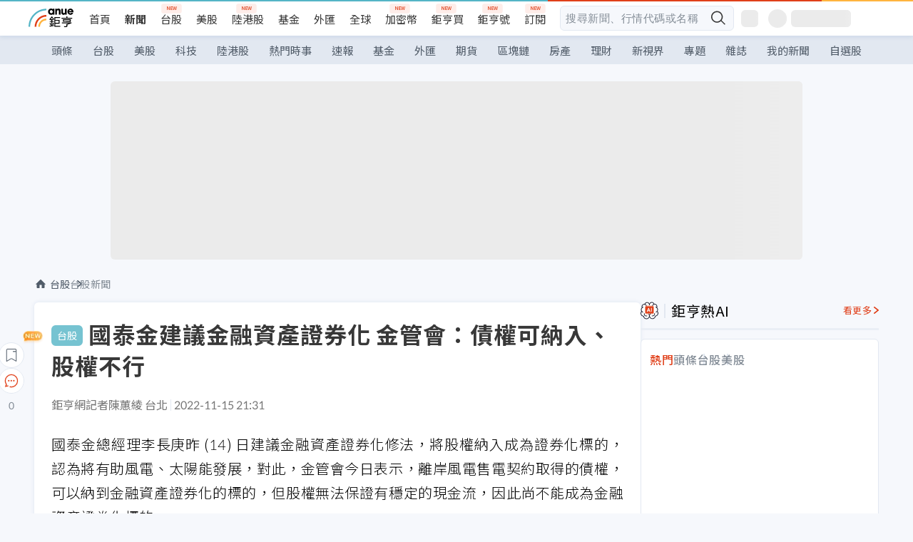

--- FILE ---
content_type: text/html; charset=utf-8
request_url: https://news.cnyes.com/news/id/5012281
body_size: 37438
content:
<!DOCTYPE html><html lang="zh-TW" data-version="4.132.8"><head><meta charSet="utf-8"/><meta name="viewport" content="width=device-width, initial-scale=1, maximum-scale=1, viewport-fit=cover"/><link rel="preload" as="image" href="/assets/icons/search/icon-search-new.svg"/><link rel="preload" as="image" href="/assets/icons/menu/menu.svg"/><link rel="preload" as="image" href="/assets/icons/logo/anue-logo-colorful.svg"/><link rel="preload" as="image" href="/assets/icons/search/search.svg"/><link rel="preload" as="image" href="/assets/icons/breadCrumb/symbol-icon-home.svg"/><link rel="preload" as="image" href="/assets/icons/arrows/arrow-down.svg"/><link rel="preload" as="image" href="https://cimg.cnyes.cool/prod/news/5012228/m/417637530a3c0182c078cd6deadf0e91.jpg"/><link rel="preload" as="image" href="https://cimg.cnyes.cool/prod/news/5012172/m/c3694c2357f303a9d02afed2d41f60f7.jpg"/><link rel="preload" as="image" href="/assets/icons/skeleton/empty-image.svg"/><link rel="preload" as="image" href="/assets/icons/carousel/icon-slider-arrow-left-with-round.svg"/><link rel="stylesheet" href="/_next/static/css/921e4f68c9e13c29.css" data-precedence="next"/><link rel="stylesheet" href="/_next/static/css/f7cc80eb46165eff.css" data-precedence="next"/><link rel="stylesheet" href="/_next/static/css/5fabd7b3d2a1fe8b.css" data-precedence="next"/><link rel="stylesheet" href="/_next/static/css/4039ce703448f390.css" data-precedence="next"/><link rel="stylesheet" href="/_next/static/css/8b7963c8de89601f.css" data-precedence="next"/><link rel="stylesheet" href="/_next/static/css/759b945fa817fa3c.css" data-precedence="next"/><link rel="stylesheet" href="/_next/static/css/5773ed180c2eb2e5.css" data-precedence="next"/><link rel="stylesheet" href="/_next/static/css/30d367a73af39db6.css" data-precedence="next"/><link rel="stylesheet" href="/_next/static/css/543dd8f1d20298cf.css" data-precedence="next"/><link rel="stylesheet" href="/_next/static/css/513bfe5edfb6b4d1.css" data-precedence="next"/><link rel="stylesheet" href="/_next/static/css/9f837dd03d448832.css" data-precedence="next"/><link rel="stylesheet" href="/_next/static/css/323628e83134b360.css" data-precedence="next"/><link rel="stylesheet" href="/_next/static/css/bd50bb137f86e3ce.css" data-precedence="next"/><link rel="stylesheet" href="/_next/static/css/1c133bed36662f04.css" data-precedence="next"/><link rel="stylesheet" href="/_next/static/css/a9fbe288147bd1c6.css" data-precedence="next"/><link rel="stylesheet" href="/_next/static/css/46b66030a4177c6e.css" data-precedence="next"/><link rel="stylesheet" href="/_next/static/css/ca2429f3545c5824.css" data-precedence="next"/><link rel="stylesheet" href="/_next/static/css/970fae4e90de993d.css" data-precedence="next"/><link rel="stylesheet" href="/_next/static/css/c40456275ac14497.css" data-precedence="next"/><link rel="stylesheet" href="/_next/static/css/373fd6ea90fa8b66.css" data-precedence="next"/><link rel="stylesheet" href="/_next/static/css/9f913ba69ac29bc9.css" data-precedence="next"/><link rel="stylesheet" href="/_next/static/css/ae2a5c3b23566602.css" data-precedence="next"/><link rel="stylesheet" href="/_next/static/css/7c6be8456fdd5fe3.css" data-precedence="next"/><link rel="stylesheet" href="/_next/static/css/ac4015fcf3665c09.css" data-precedence="next"/><link rel="stylesheet" href="/_next/static/css/c7f6756b9fee5db4.css" data-precedence="next"/><link rel="stylesheet" href="/_next/static/css/cf8914b0fc44633d.css" data-precedence="next"/><link rel="stylesheet" href="/_next/static/css/f169cdc088d50a8b.css" as="style" data-precedence="dynamic"/><link rel="preload" as="script" fetchPriority="low" href="/_next/static/chunks/webpack-989aecec24d76f04.js"/><script src="/_next/static/chunks/9921241e-b471b06b9b37ccc5.js" async=""></script><script src="/_next/static/chunks/2382-a9ef47412f761a5e.js" async=""></script><script src="/_next/static/chunks/main-app-0c16ea83c0bb4511.js" async=""></script><script src="/_next/static/chunks/app/(main)/news/id/%5Bid%5D/loading-e55280bfae30f037.js" async=""></script><script src="/_next/static/chunks/5679-885d827e6e8b73a1.js" async=""></script><script src="/_next/static/chunks/4401-84b5840f8e3fca29.js" async=""></script><script src="/_next/static/chunks/9025-de8fa4c18746149b.js" async=""></script><script src="/_next/static/chunks/161-8d4e2433d7242814.js" async=""></script><script src="/_next/static/chunks/4961-a54641a6350165b1.js" async=""></script><script src="/_next/static/chunks/6890-ce2f974e0e13130c.js" async=""></script><script src="/_next/static/chunks/6921-2b7b23474141f6da.js" async=""></script><script src="/_next/static/chunks/7485-5adb03c3528824a6.js" async=""></script><script src="/_next/static/chunks/7964-231c92d4242d4ad5.js" async=""></script><script src="/_next/static/chunks/9754-2223cd4d960c49ae.js" async=""></script><script src="/_next/static/chunks/5614-1a739e923af6bc84.js" async=""></script><script src="/_next/static/chunks/7397-400c651da0c5b5ec.js" async=""></script><script src="/_next/static/chunks/5982-f97b785c731e0faf.js" async=""></script><script src="/_next/static/chunks/9788-c044d10b4cc0329e.js" async=""></script><script src="/_next/static/chunks/app/(main)/news/id/%5Bid%5D/layout-217639d1b178b013.js" async=""></script><script src="/_next/static/chunks/7621-eb764d1356ce5c9d.js" async=""></script><script src="/_next/static/chunks/7142-c807467591ed75de.js" async=""></script><script src="/_next/static/chunks/6455-0f559580cfcf39cf.js" async=""></script><script src="/_next/static/chunks/app/(main)/layout-a57653def3a320dc.js" async=""></script><script src="/_next/static/chunks/5598-7489ee75b4216112.js" async=""></script><script src="/_next/static/chunks/7902-5dc3a731740be7ee.js" async=""></script><script src="/_next/static/chunks/296-6f1ed1d712ef7925.js" async=""></script><script src="/_next/static/chunks/2662-3ec28076890aabd6.js" async=""></script><script src="/_next/static/chunks/app/(main)/news/id/%5Bid%5D/page-f67fa22e5d651b93.js" async=""></script><script src="/_next/static/chunks/app/(main)/news/id/%5Bid%5D/error-7c3166b6cc509775.js" async=""></script><script src="/_next/static/chunks/app/(main)/news/id/%5Bid%5D/not-found-36e1c1dffc5f5b42.js" async=""></script><script async="" src="https://player.svc.litv.tv/v3/ppnio.js"></script><link rel="preload" href="https://player.svc.litv.tv/pixel/liad-pixel.js" as="script"/><link rel="preload" href="https://securepubads.g.doubleclick.net/tag/js/gpt.js" as="script"/><link rel="preload" href="https://tags-assets.mlytics.com/client/tmc.js" as="script"/><link rel="preload" href="https://api.popin.cc/searchbox/cnyes_tw.js" as="script"/><link rel="preload" as="image" href="/assets/icons/carousel/icon-slider-arrow-right-with-round.svg"/><link rel="icon" href="/favicon.png" type="image/png"/><link rel="apple-touch-icon" href="/favicon.png"/><link rel="shortcut icon" href="/favicon.ico" type="image/x-icon"/><link rel="icon" href="/favicon.svg" type="image/svg+xml"/><meta name="theme-color" content="#ffffff"/><title>國泰金建議金融資產證券化 金管會：債權可納入、股權不行 | 鉅亨網 - 台股新聞</title><meta name="description" content="國泰金建議金融資產證券化 金管會：債權可納入、股權不行"/><meta name="author" content="陳蕙綾"/><meta name="keywords" content="金融資產證券化,國泰金,離岸風電,太陽能,風電,金管會"/><meta name="category" content="tw_stock"/><meta name="google-play-app" content="app-id=com.cnyes.android"/><meta name="fb:app_id" content="1114465906367715"/><meta name="google-site-verification" content="E8zVZO3O9YAjbBcY0NmGu3q8E_BwxZuR57scScomueI"/><link rel="canonical" href="https://news.cnyes.com/news/id/5012281"/><link rel="alternate" media="only screen and (max-width: 768px)" href="https://news.cnyes.com/news/id/5012281"/><meta name="apple-itunes-app" content="app-id=1071014509"/><meta property="og:title" content="國泰金建議金融資產證券化 金管會：債權可納入、股權不行 | 鉅亨網 - 台股新聞"/><meta property="og:description" content="國泰金建議金融資產證券化 金管會：債權可納入、股權不行"/><meta property="og:url" content="https://news.cnyes.com/news/id/5012281"/><meta property="og:locale" content="zh_TW"/><meta property="og:image" content="https://cimg.cnyes.cool/prod/news/5012281/m/5b12ecea0ab9166dfda13c45c4555e67.jpg"/><meta property="og:type" content="article"/><meta property="article:published_time" content="2022/11/15 下午9:31:08"/><meta name="twitter:card" content="summary_large_image"/><meta name="twitter:title" content="國泰金建議金融資產證券化 金管會：債權可納入、股權不行 | 鉅亨網 - 台股新聞"/><meta name="twitter:description" content="國泰金建議金融資產證券化 金管會：債權可納入、股權不行"/><meta name="twitter:image" content="https://cimg.cnyes.cool/prod/news/5012281/m/5b12ecea0ab9166dfda13c45c4555e67.jpg"/><link rel="icon" href="/favicon.ico" type="image/x-icon" sizes="16x16"/><link href="https://fonts.googleapis.com/css?family=Lato:300,400,500,700&amp;text=0123456789" rel="stylesheet" type="text/css"/><link href="https://fonts.googleapis.com/css?family=Noto+Sans+TC:300,400,500,700" rel="stylesheet" type="text/css"/><script src="/_next/static/chunks/polyfills-78c92fac7aa8fdd8.js" noModule=""></script></head><body class="b1nl46oh"><script>(self.__next_s=self.__next_s||[]).push([0,{"children":"\n              var googletag = googletag || {};\n              googletag.cmd = googletag.cmd || [];\n            "}])</script><script>(self.__next_s=self.__next_s||[]).push(["https://securepubads.g.doubleclick.net/tag/js/gpt.js",{"async":true,"id":"gpt-script"}])</script><header id="anue-header" class="c1ybci1p"><div class="d1nias15"><div class="desktop-header have-shadow"><header class="huepua3"><div class="c1l52at7"><a href="https://www.cnyes.com" class="lgi1m7w"></a><ul class="cl3pwmo"><li class="c1hb2kgr"><a href="https://www.cnyes.com" target="_self" rel="noopener noreferrer" class="a18jyayu" style="--a18jyayu-0:400;--a18jyayu-1:400">首頁</a></li><li class="c1hb2kgr"><a href="https://news.cnyes.com/news/cat/headline" target="_self" rel="noopener noreferrer" class="current a18jyayu" style="--a18jyayu-0:400;--a18jyayu-1:700">新聞</a></li><li class="c1hb2kgr"><a href="https://www.cnyes.com/twstock" target="_self" rel="noopener noreferrer" class="new a18jyayu" style="--a18jyayu-0:400;--a18jyayu-1:400">台股</a></li><li class="c1hb2kgr"><a href="https://www.cnyes.com/usstock" target="_self" rel="noopener noreferrer" class="a18jyayu" style="--a18jyayu-0:400;--a18jyayu-1:400">美股</a></li><li class="c1hb2kgr"><a href="https://www.cnyes.com/hkstock" target="_self" rel="noopener noreferrer" class="new a18jyayu" style="--a18jyayu-0:400;--a18jyayu-1:400">陸港股</a></li><li class="c1hb2kgr"><a href="https://fund.cnyes.com" target="_self" rel="noopener noreferrer" class="a18jyayu" style="--a18jyayu-0:400;--a18jyayu-1:400">基金</a></li><li class="c1hb2kgr"><a href="https://www.cnyes.com/forex" target="_self" rel="noopener noreferrer" class="a18jyayu" style="--a18jyayu-0:400;--a18jyayu-1:400">外匯</a></li><li class="c1hb2kgr"><a href="https://invest.cnyes.com/indices/major" target="_self" rel="noopener noreferrer" class="a18jyayu" style="--a18jyayu-0:400;--a18jyayu-1:400">全球</a></li><li class="c1hb2kgr"><a href="https://crypto.cnyes.com" target="_self" rel="noopener noreferrer" class="new a18jyayu" style="--a18jyayu-0:400;--a18jyayu-1:400">加密幣</a></li><li class="c1hb2kgr"><a href="https://anuefund.tw/768tv" target="_self" rel="noopener noreferrer" class="new a18jyayu" style="--a18jyayu-0:400;--a18jyayu-1:400">鉅亨買</a></li><li class="c1hb2kgr"><a href="https://hao.cnyes.com?utm_source=cnyes&amp;utm_medium=nav" target="_self" rel="noopener noreferrer" class="new a18jyayu" style="--a18jyayu-0:400;--a18jyayu-1:400">鉅亨號</a></li><li class="c1hb2kgr"><a href="https://www.cnyes.com/anuestore" target="_self" rel="noopener noreferrer" class="new a18jyayu" style="--a18jyayu-0:400;--a18jyayu-1:400">訂閱</a></li></ul><div class="s1vyna59"><div class="vz68neb"><div class="c3g6gi"><div class="c1qetjgo"><input type="search" placeholder="搜尋新聞、行情代碼或名稱" class="desktop iz28ylr"/><div class="b1pm9kik"><img alt="search icon" src="/assets/icons/search/icon-search-new.svg" class="search desktop i8fpj51" width="24" height="24"/></div></div></div><div class="ruswah8"><div class="c1foi1fo"><div class="s10t8so0"></div></div></div></div></div><div class="irxd8om"><!--$--><!--$!--><template data-dgst="BAILOUT_TO_CLIENT_SIDE_RENDERING"></template><span aria-live="polite" aria-busy="true"><span class="react-loading-skeleton" style="width:24px;height:24px;border-radius:6px">‌</span><br/></span><!--/$--><!--/$--><!--$--><!--$!--><template data-dgst="BAILOUT_TO_CLIENT_SIDE_RENDERING"></template><div class="b7b7oug"><span aria-live="polite" aria-busy="true"><span class="react-loading-skeleton" style="margin-right:6px;width:26px;height:26px;border-radius:50%">‌</span><br/></span><span aria-live="polite" aria-busy="true"><span class="react-loading-skeleton" style="width:84px;height:24px;border-radius:6px">‌</span><br/></span></div><!--/$--><!--/$--></div></div></header><div height="40" class="v1x160j6" style="--v1x160j6-0:#e2e8f1;--v1x160j6-1:40px"><ul class="c1n5hs9b" style="--c1n5hs9b-0:#e2e8f1;--c1n5hs9b-1:40px"><li class="tn6a5v3" style="--tn6a5v3-0:#515c69;--tn6a5v3-1:transparent"><a href="/news/cat/headline">頭條</a></li><li class="tn6a5v3" style="--tn6a5v3-0:#515c69;--tn6a5v3-1:transparent"><a href="/news/cat/tw_stock">台股</a></li><li class="tn6a5v3" style="--tn6a5v3-0:#515c69;--tn6a5v3-1:transparent"><a href="/news/cat/wd_stock">美股</a></li><li class="tn6a5v3" style="--tn6a5v3-0:#515c69;--tn6a5v3-1:transparent"><a href="/news/cat/tech">科技</a></li><li class="tn6a5v3" style="--tn6a5v3-0:#515c69;--tn6a5v3-1:transparent"><a href="/news/cat/cn_stock">陸港股</a></li><li class="tn6a5v3" style="--tn6a5v3-0:#515c69;--tn6a5v3-1:transparent"><a href="/poptopic">熱門時事</a></li><li class="tn6a5v3" style="--tn6a5v3-0:#515c69;--tn6a5v3-1:transparent"><a href="/news/cat/anue_live">速報</a></li><li class="tn6a5v3" style="--tn6a5v3-0:#515c69;--tn6a5v3-1:transparent"><a href="/news/cat/fund">基金</a></li><li class="tn6a5v3" style="--tn6a5v3-0:#515c69;--tn6a5v3-1:transparent"><a href="/news/cat/forex">外匯</a></li><li class="tn6a5v3" style="--tn6a5v3-0:#515c69;--tn6a5v3-1:transparent"><a href="/news/cat/future">期貨</a></li><li class="tn6a5v3" style="--tn6a5v3-0:#515c69;--tn6a5v3-1:transparent"><a href="/news/cat/bc">區塊鏈</a></li><li class="tn6a5v3" style="--tn6a5v3-0:#515c69;--tn6a5v3-1:transparent"><a href="/news/cat/cnyeshouse">房產</a></li><li class="tn6a5v3" style="--tn6a5v3-0:#515c69;--tn6a5v3-1:transparent"><a href="/news/cat/tw_money">理財</a></li><li class="tn6a5v3" style="--tn6a5v3-0:#515c69;--tn6a5v3-1:transparent"><a href="/news/cat/celebrity_area">新視界</a></li><li class="tn6a5v3" style="--tn6a5v3-0:#515c69;--tn6a5v3-1:transparent"><a href="https://news.cnyes.com/projects">專題</a></li><li class="tn6a5v3" style="--tn6a5v3-0:#515c69;--tn6a5v3-1:transparent"><a href="/news/cat/mag">雜誌</a></li><li class="tn6a5v3" style="--tn6a5v3-0:#515c69;--tn6a5v3-1:transparent"><a href="/member/mytag/all">我的新聞</a></li><li class="tn6a5v3" style="--tn6a5v3-0:#515c69;--tn6a5v3-1:transparent"><a href="https://www.cnyes.com/member/portfolios">自選股</a></li></ul></div></div></div><div class="m3qvebg"><div class="mobile-header"><section class="c1s8zsce"><img alt="menu-icon" src="/assets/icons/menu/menu.svg" height="18" width="18" class="iwjyq0j"/><div class="mdxlrjx"><div class="lvsnr77"><a class="l160ibr3" href="/news/cat/headline"><img alt="anue logo" src="/assets/icons/logo/anue-logo-colorful.svg" height="30" width="70"/></a></div><div class="rti3r0y"><a href="https://campaign.cnyes.com/topics/LegacyAcademy/?utm_source=mweb&amp;utm_medium=anuebuy" target="_blank" rel="noopener noreferrer" data-global-ga-category="Header" data-global-ga-action="click" data-global-ga-label="鉅亨傳承學院" class="mapmbvj"><img src="/assets/icons/header/symbol-icon-ye-sclub.png" alt="鉅亨傳承學院" title="https://campaign.cnyes.com/topics/LegacyAcademy/?utm_source=mweb&amp;utm_medium=anuebuy" width="24" height="24" loading="lazy"/></a><a href="https://hao.cnyes.com/" data-global-ga-category="Header" data-global-ga-action="click" data-global-ga-label="鉅亨號" class="mapmbvj"><img src="/assets/icons/header/hao.png" alt="鉅亨號" title="https://hao.cnyes.com" width="24" height="24" loading="lazy"/></a><a href="https://campaign.cnyes.com/topics/anuecrypto/?utm_source=mobile&amp;utm_medium=header" target="_blank" rel="noopener noreferrer" data-global-ga-category="Header" data-global-ga-action="click" data-global-ga-label="鉅亨買幣" class="mapmbvj"><img src="/assets/icons/header/crypto.png" alt="鉅亨買幣" title="https://campaign.cnyes.com/topics/anuecrypto/?utm_source=mobile&amp;utm_medium=header" width="24" height="24" loading="lazy"/></a><a href="https://www.cnyes.com/events" target="_self" class="c1ni1sin"><svg width="24" height="24" viewBox="0 0 24 24" style="overflow:initial"><g stroke="#383838" stroke-width="1" fill="none" fill-rule="evenodd"><g fill="#fff"><path id="bell" d="M12 4.222a6.433 6.433 0 0 1 6.429 6.663l-.133 3.708 1.132 1.94a2 2 0 0 1-1.399 2.98l-1.585.265c-2.942.49-5.946.49-8.888 0l-1.585-.264a2 2 0 0 1-1.4-2.98l1.133-1.941-.133-3.708A6.433 6.433 0 0 1 12 4.222z"></path><path d="M9.778 19.778a2.222 2.222 0 0 0 4.444 0M10.519 4.445v-.964a1.481 1.481 0 0 1 2.962 0v1.022"></path></g></g></svg></a><!--$!--><template data-dgst="BAILOUT_TO_CLIENT_SIDE_RENDERING"></template><!--/$--></div></div><img alt="search icon" src="/assets/icons/search/search.svg" width="18" height="18" class="s3icxza"/></section></div></div></header><div id=""><div class="a133dm9s"><div id="div-gpt-ad-cnyes_news_inside_all_top" class="a1mzdm1v" style="--a1mzdm1v-0:970px;--a1mzdm1v-1:250px;--a1mzdm1v-2:970px;--a1mzdm1v-3:250px;--a1mzdm1v-4:24px;--a1mzdm1v-5:24px;--a1mzdm1v-6:auto;--a1mzdm1v-7:auto"><span aria-live="polite" aria-busy="true"><span class="react-loading-skeleton" style="border-radius:6px;width:100%;height:100%">‌</span><br/></span></div></div><main class="v1hm61vt"><div class="c9ky432"><!--$?--><template id="B:0"></template><div class="b1xk4ycj"><img src="/assets/icons/breadCrumb/symbol-icon-home.svg" alt="home-icon" class="hjeu68v"/><div class="b1jrbpvn"><span aria-live="polite" aria-busy="true"><span class="react-loading-skeleton" style="width:50px;height:14px;border-radius:6px">‌</span><br/></span><span aria-live="polite" aria-busy="true"><span class="react-loading-skeleton" style="width:80px;height:14px;border-radius:6px">‌</span><br/></span></div></div><article class="a1bro7my"><section class="t1t26qd"><span class="c8mpa8a"></span><span aria-live="polite" aria-busy="true"><span class="react-loading-skeleton" style="width:300px;height:32px;border-radius:6px">‌</span><br/></span></section><div class="acvel4f"><span aria-live="polite" aria-busy="true"><span class="react-loading-skeleton" style="width:200px;height:16px;border-radius:6px">‌</span><br/></span></div><div class="c15w71un"><span aria-live="polite" aria-busy="true"><span class="react-loading-skeleton" style="width:100%;height:300px;border-radius:6px">‌</span><br/></span></div></article><!--/$--></div><aside class="vinw7c5" style="--vinw7c5-0:35px"><div id="aside" class="c6vqgdx"><!--$--><div id="div-gpt-ad-aside-banner-top" class="a1mzdm1v" style="--a1mzdm1v-0:100%;--a1mzdm1v-1:100%;--a1mzdm1v-2:300px;--a1mzdm1v-3:600px;--a1mzdm1v-4:0;--a1mzdm1v-5:0;--a1mzdm1v-6:auto;--a1mzdm1v-7:auto"><span aria-live="polite" aria-busy="true"><span class="react-loading-skeleton" style="width:100%;height:100%;border-radius:6px">‌</span><br/></span></div><!--/$--><section class="section-aside-container ck1jcsm" style="--ck1jcsm-2:32px 0 16px"><div class="section-aside-wrapper c106polj"><img alt="section icon" loading="lazy" width="25" height="25" decoding="async" data-nimg="1" class="icon" style="color:transparent" src="/assets/icons/icon-ai.svg"/><h3>鉅亨熱AI</h3><a href="/news/cat/hotai" target="_blank" class="l1q6lkcx">看更多</a></div><div class="c1iqrcew"><div class="c7l1g0s" style="--c7l1g0s-0:385px;--c7l1g0s-1:345px"><ul class="tn3hsof"><li class="active t1pva50s">熱門</li><li class="t1pva50s">頭條</li><li class="t1pva50s">台股</li><li class="t1pva50s">美股</li></ul><main class="c1k3idnr"><h1 class="h1hpe582"><span class="cjeph51">...</span><span class="ctz40ky"></span></h1></main></div></div></section><section class="section-aside-container ck1jcsm" style="--ck1jcsm-2:32px 0 16px"><div class="section-aside-wrapper c106polj"><img alt="section icon" loading="lazy" width="25" height="25" decoding="async" data-nimg="1" class="icon" style="color:transparent" src="/assets/icons/popularRank.svg"/><h3>人氣排行</h3><a href="https://news.cnyes.com/trending" target="_self" class="l1q6lkcx">看更多</a></div><div class="c1s8549x"><ul class="tn3hsof"><li class="active t1pva50s">總覽</li><li class="t1pva50s">台股</li><li class="t1pva50s">美股</li></ul><div class="i8whfcm"><div style="background-image:url(https://cimg.cnyes.cool/prod/news/6328783/m/2bc0d22d93cff19ffddb8abefb21ca60.jpg)" class="pfzmrd0"></div></div><a title="斷開俄羅斯後門！馬斯克稱Starlink防禦見效  烏防長：下一步將推「終端授權制」" color="#ddbe43" class="pmvb4k5" style="--pmvb4k5-0:#ddbe43" href="/news/id/6328783"><i>1.</i><p font-size="16" class="p1uv3ykh" style="--p1uv3ykh-0:16px;--p1uv3ykh-1:1.6">斷開俄羅斯後門！馬斯克稱Starlink防禦見效  烏防長：下一步將推「終端授權制」</p></a><a title="福特傳與小米洽談在美合資生產電動車 雙方回應了" color="#b1bed0" class="pmvb4k5" style="--pmvb4k5-0:#b1bed0" href="/news/id/6328782"><i>2.</i><p font-size="16" class="p1uv3ykh" style="--p1uv3ykh-0:16px;--p1uv3ykh-1:1.6">福特傳與小米洽談在美合資生產電動車 雙方回應了</p></a><a title="華邦電 力積電不妙？記憶體 CPO狼真的來了？小心股價腰斬？！" color="#d18552" class="pmvb4k5" style="--pmvb4k5-0:#d18552" href="/news/id/6328910"><i>3.</i><p font-size="16" class="p1uv3ykh" style="--p1uv3ykh-0:16px;--p1uv3ykh-1:1.6">華邦電 力積電不妙？記憶體 CPO狼真的來了？小心股價腰斬？！</p></a><div class="p1hxxh6l"><div id="div-gpt-ad-cnyes_news_inside_native_Right2" class="a1mzdm1v" style="--a1mzdm1v-0:100%;--a1mzdm1v-1:100%;--a1mzdm1v-2:none;--a1mzdm1v-3:none;--a1mzdm1v-4:0;--a1mzdm1v-5:0;--a1mzdm1v-6:auto;--a1mzdm1v-7:auto"><span aria-live="polite" aria-busy="true"><span class="react-loading-skeleton" style="width:100%;height:100%;border-radius:6px">‌</span><br/></span></div></div><a title="美股陷「高風險多頭」警戒！前貝萊德美股策略師示警風險、點名「5檔」防禦標的" color="#848d97" class="pmvb4k5" style="--pmvb4k5-0:#848d97" href="/news/id/6328766"><i>4.</i><p font-size="16" class="p1uv3ykh" style="--p1uv3ykh-0:16px;--p1uv3ykh-1:1.6">美股陷「高風險多頭」警戒！前貝萊德美股策略師示警風險、點名「5檔」防禦標的</p></a><a title="〈台股盤前要聞〉元月行情強過頭 3萬2拉警報、黃仁勳：台積電未來10年產能翻倍" color="#848d97" class="pmvb4k5" style="--pmvb4k5-0:#848d97" href="/news/id/6328767"><i>5.</i><p font-size="16" class="p1uv3ykh" style="--p1uv3ykh-0:16px;--p1uv3ykh-1:1.6">〈台股盤前要聞〉元月行情強過頭 3萬2拉警報、黃仁勳：台積電未來10年產能翻倍</p></a></div></section><div class="vanmi0l"><span aria-live="polite" aria-busy="true"><span class="react-loading-skeleton" style="border-radius:6px;width:100%;height:103.5px">‌</span><br/></span></div><section class="section-aside-container c1jod995" style="--c1jod995-2:32px 0 16px"><div class="section-aside-wrapper c106polj"><img alt="section icon" loading="lazy" width="25" height="25" decoding="async" data-nimg="1" class="icon" style="color:transparent" src="/assets/icons/editorChoose.svg"/><h3>主編精選</h3><a href="/news/cat/news24h" target="_self" class="l1q6lkcx">看更多</a></div><div class="news24h-list ch84ijz"></div></section><section class="b13nyf8m"><div id="div-gpt-ad-aside-banner-mid" class="a1mzdm1v" style="--a1mzdm1v-0:300px;--a1mzdm1v-1:600px;--a1mzdm1v-2:300px;--a1mzdm1v-3:600px;--a1mzdm1v-4:0;--a1mzdm1v-5:0;--a1mzdm1v-6:auto;--a1mzdm1v-7:auto"><span aria-live="polite" aria-busy="true"><span class="react-loading-skeleton" style="border-radius:6px;width:100%;height:100%">‌</span><br/></span></div></section><section class="section-aside-container c1jod995" style="--c1jod995-2:32px 0 16px"><div class="section-aside-wrapper c106polj"><img alt="section icon" loading="lazy" width="25" height="25" decoding="async" data-nimg="1" class="icon" style="color:transparent" src="/assets/icons/anue-lecture.svg"/><h3>鉅亨講座</h3><a href="https://www.cnyes.com/events" target="_self" class="l1q6lkcx">看更多</a></div><div class="c13k14ni"><ul class="tn3hsof"><li class="active t1pva50s">講座</li><li class="t1pva50s">公告</li></ul><ul class="l1y84pl8"></ul></div></section><div class="wo6or09"><section class="section-aside-container ck1jcsm" style="--ck1jcsm-2:32px 0 16px"><div class="section-aside-wrapper c106polj"><img alt="section icon" loading="lazy" width="25" height="25" decoding="async" data-nimg="1" class="icon" style="color:transparent" src="/assets/icons/pop-topic.svg"/><h3>熱門時事</h3><a href="/poptopic" target="_self" class="l1q6lkcx">看更多</a></div><div class="c1yrx6jy"><div><div class="t1bfkwjz" style="--t1bfkwjz-0:18px"><span aria-live="polite" aria-busy="true"><span class="react-loading-skeleton" style="width:26px;height:26px;border-radius:50%">‌</span><br/></span><div class="cwktnue"><span aria-live="polite" aria-busy="true"><span class="react-loading-skeleton" style="width:170px;height:29px;border-radius:6px">‌</span><br/></span></div></div><div class="cdvskaj" style="--cdvskaj-0:0;--cdvskaj-1:6px"><div class="csbqhi5"><span aria-live="polite" aria-busy="true"><span class="react-loading-skeleton" style="width:10px;height:10px;border-radius:50%">‌</span><br/></span><div class="c8xlkjx" style="--c8xlkjx-0:8px;--c8xlkjx-1:10px;--c8xlkjx-2:60px"><span aria-live="polite" aria-busy="true"><span class="react-loading-skeleton" style="width:40px;height:17px;border-radius:6px">‌</span><br/></span><h3 class="tgkyo5n"><span aria-live="polite" aria-busy="true"><span class="react-loading-skeleton" style="width:100%;height:17px;border-radius:6px">‌</span><br/></span></h3></div></div><div class="csbqhi5"><span aria-live="polite" aria-busy="true"><span class="react-loading-skeleton" style="width:10px;height:10px;border-radius:50%">‌</span><br/></span><div class="c8xlkjx" style="--c8xlkjx-0:8px;--c8xlkjx-1:10px;--c8xlkjx-2:60px"><span aria-live="polite" aria-busy="true"><span class="react-loading-skeleton" style="width:40px;height:17px;border-radius:6px">‌</span><br/></span><h3 class="tgkyo5n"><span aria-live="polite" aria-busy="true"><span class="react-loading-skeleton" style="width:100%;height:17px;border-radius:6px">‌</span><br/></span></h3></div></div><div class="l189vxqo" style="--l189vxqo-0:9px"></div></div></div><div><div class="t1bfkwjz" style="--t1bfkwjz-0:18px"><span aria-live="polite" aria-busy="true"><span class="react-loading-skeleton" style="width:26px;height:26px;border-radius:50%">‌</span><br/></span><div class="cwktnue"><span aria-live="polite" aria-busy="true"><span class="react-loading-skeleton" style="width:170px;height:29px;border-radius:6px">‌</span><br/></span></div></div><div class="cdvskaj" style="--cdvskaj-0:0;--cdvskaj-1:6px"><div class="csbqhi5"><span aria-live="polite" aria-busy="true"><span class="react-loading-skeleton" style="width:10px;height:10px;border-radius:50%">‌</span><br/></span><div class="c8xlkjx" style="--c8xlkjx-0:8px;--c8xlkjx-1:10px;--c8xlkjx-2:60px"><span aria-live="polite" aria-busy="true"><span class="react-loading-skeleton" style="width:40px;height:17px;border-radius:6px">‌</span><br/></span><h3 class="tgkyo5n"><span aria-live="polite" aria-busy="true"><span class="react-loading-skeleton" style="width:100%;height:17px;border-radius:6px">‌</span><br/></span></h3></div></div><div class="csbqhi5"><span aria-live="polite" aria-busy="true"><span class="react-loading-skeleton" style="width:10px;height:10px;border-radius:50%">‌</span><br/></span><div class="c8xlkjx" style="--c8xlkjx-0:8px;--c8xlkjx-1:10px;--c8xlkjx-2:60px"><span aria-live="polite" aria-busy="true"><span class="react-loading-skeleton" style="width:40px;height:17px;border-radius:6px">‌</span><br/></span><h3 class="tgkyo5n"><span aria-live="polite" aria-busy="true"><span class="react-loading-skeleton" style="width:100%;height:17px;border-radius:6px">‌</span><br/></span></h3></div></div><div class="l189vxqo" style="--l189vxqo-0:9px"></div></div></div></div></section></div><div class="vanmi0l"><span aria-live="polite" aria-busy="true"><span class="react-loading-skeleton" style="border-radius:6px;width:100%;height:103.5px">‌</span><br/></span></div><section class="section-aside-container c1jod995" style="--c1jod995-2:32px 0 16px"><div class="section-aside-wrapper c106polj"><img alt="section icon" loading="lazy" width="25" height="25" decoding="async" data-nimg="1" class="icon" style="color:transparent" src="/assets/icons/section-fund.svg"/><h3>鉅亨熱基金</h3><a href="https://fund.cnyes.com" target="_blank" class="l1q6lkcx">看更多</a></div><div class="viq69dn"><ul class="t1cgh5qm"><li class="active t1t6yq1z">基金亮點</li><li class="t1t6yq1z">主題熱議</li></ul><nav class="n6yqcst"><ul class="sub-tab"><li class="tab active">近期亮點</li><li class="tab">熱門自選</li></ul><span class="tabs-selector ci912hr"><button class="active l1fii4wo"><span>月</span></button><button class="m1gv1aw8">更多</button></span></nav><ul class="uzs5x9h"><div class="di89ht1"><span aria-live="polite" aria-busy="true"><span class="react-loading-skeleton" style="width:100%;height:54px;border-radius:6px">‌</span><br/></span></div><div class="di89ht1"><span aria-live="polite" aria-busy="true"><span class="react-loading-skeleton" style="width:100%;height:54px;border-radius:6px">‌</span><br/></span></div><div class="di89ht1"><span aria-live="polite" aria-busy="true"><span class="react-loading-skeleton" style="width:100%;height:54px;border-radius:6px">‌</span><br/></span></div><div class="di89ht1"><span aria-live="polite" aria-busy="true"><span class="react-loading-skeleton" style="width:100%;height:54px;border-radius:6px">‌</span><br/></span></div><div class="time">--</div></ul></div></section><div id="div-gpt-ad-aside-banner-bottom" class="a1mzdm1v" style="--a1mzdm1v-0:300px;--a1mzdm1v-1:250px;--a1mzdm1v-2:300px;--a1mzdm1v-3:250px;--a1mzdm1v-4:0;--a1mzdm1v-5:0;--a1mzdm1v-6:auto;--a1mzdm1v-7:auto"><span aria-live="polite" aria-busy="true"><span class="react-loading-skeleton" style="border-radius:6px;width:100%;height:100%">‌</span><br/></span></div><div id="NewsFeatureReport" class="wo6or09"><section class="c1axdy7y"><div class="t1f8ue4o"><span aria-live="polite" aria-busy="true"><span class="react-loading-skeleton" style="height:38px;border-radius:6px">‌</span><br/></span></div><div class="i6t8yrg"><span aria-live="polite" aria-busy="true"><span class="react-loading-skeleton" style="height:274px;border-radius:6px">‌</span><br/></span></div><div class="ffa96yr"><span aria-live="polite" aria-busy="true"><span class="react-loading-skeleton" style="height:6px;border-radius:6px">‌</span><br/></span></div></section></div><!--$!--><template data-dgst="BAILOUT_TO_CLIENT_SIDE_RENDERING"></template><!--/$--><section class="section-aside-container c1jod995" style="--c1jod995-2:32px 0 16px"><div class="section-aside-wrapper c106polj"><img alt="section icon" loading="lazy" width="25" height="25" decoding="async" data-nimg="1" class="icon" style="color:transparent" src="/assets/icons/symbol-card-side-icon.svg"/><h3>熱門排行</h3><a href="/member/rankinglist" target="_blank" class="l1q6lkcx">看更多</a></div><div class="v3japm9"><ul class="t1cgh5qm"><li class="active t1t6yq1z">熱門追蹤</li><li class="t1t6yq1z">熱門收藏</li></ul><nav class="n6eygn3"><ul class="sub-tab"><li class="tab active">標籤</li><li class="tab">時事</li></ul></nav><div class="lyggs4f"><!--$--><!--$!--><template data-dgst="BAILOUT_TO_CLIENT_SIDE_RENDERING"></template><div class="h1paadp4" style="--h1paadp4-0:0px"><div class="hiir0tf" style="--hiir0tf-0:repeat(3, 1fr);--hiir0tf-1:repeat(1, 1fr)"><div class="c1toysbd"><div class="h14yock2"><span aria-live="polite" aria-busy="true"><span class="react-loading-skeleton" style="width:34px;height:24px;border-radius:6px">‌</span><br/></span></div><div class="h19tdhzl"><p><span aria-live="polite" aria-busy="true"><span class="react-loading-skeleton" style="width:180px;height:28px;border-radius:6px">‌</span><br/></span></p><span aria-live="polite" aria-busy="true"><span class="react-loading-skeleton" style="width:64px;height:28px;border-radius:6px">‌</span><br/></span></div></div><div class="c1toysbd"><div class="h14yock2"><span aria-live="polite" aria-busy="true"><span class="react-loading-skeleton" style="width:34px;height:24px;border-radius:6px">‌</span><br/></span></div><div class="h19tdhzl"><p><span aria-live="polite" aria-busy="true"><span class="react-loading-skeleton" style="width:180px;height:28px;border-radius:6px">‌</span><br/></span></p><span aria-live="polite" aria-busy="true"><span class="react-loading-skeleton" style="width:64px;height:28px;border-radius:6px">‌</span><br/></span></div></div><div class="c1toysbd"><div class="h14yock2"><span aria-live="polite" aria-busy="true"><span class="react-loading-skeleton" style="width:34px;height:24px;border-radius:6px">‌</span><br/></span></div><div class="h19tdhzl"><p><span aria-live="polite" aria-busy="true"><span class="react-loading-skeleton" style="width:180px;height:28px;border-radius:6px">‌</span><br/></span></p><span aria-live="polite" aria-busy="true"><span class="react-loading-skeleton" style="width:64px;height:28px;border-radius:6px">‌</span><br/></span></div></div></div></div><!--/$--><!--/$--></div></div></section><section id="NewsTwStockExpert" class="section-aside-container c1jod995" style="--c1jod995-2:32px 0 16px"><div class="section-aside-wrapper c106polj"><img alt="section icon" loading="lazy" width="25" height="25" decoding="async" data-nimg="1" class="icon" style="color:transparent" src="/assets/icons/twStockExpert.svg"/><h3>台股專家觀點</h3><a href="/news/cat/stock_report" target="_self" class="l1q6lkcx">看更多</a></div><div class="c1q4xm40"></div></section><section id="LogoWallCarouselAside" height="232" class="l8u4wkb" style="--l8u4wkb-0:100%;--l8u4wkb-1:232px"><div class="slide"><div style="width:-2px;height:232px" class="c1txj10r"><div class="carousel"><div class="carousel__body" style="transition:transform 0s;width:200%;height:232px;transform:translateX(-50%)"></div><div class="carousel__arrows"><div class="carousel__arrows__arrow"><img class="carousel__arrows__/assets/icons/carousel/icon-slider-arrow-left-with-round.svg" src="/assets/icons/carousel/icon-slider-arrow-left-with-round.svg" alt="left arrow"/></div><div class="carousel__arrows__arrow"><img class="carousel__arrows__/assets/icons/carousel/icon-slider-arrow-right-with-round.svg" src="/assets/icons/carousel/icon-slider-arrow-right-with-round.svg" alt="right arrow"/></div></div></div></div></div></section><div id="AnueService" class="wo6or09"><section class="c9turoh"><span aria-live="polite" aria-busy="true"><span class="react-loading-skeleton" style="height:38px;border-radius:6px">‌</span><br/></span><div class="cwiqs2w"><div class="nk3ubmv"><span aria-live="polite" aria-busy="true"><span class="react-loading-skeleton" style="height:107px;border-radius:6px">‌</span><br/></span></div><div class="nk3ubmv"><span aria-live="polite" aria-busy="true"><span class="react-loading-skeleton" style="height:107px;border-radius:6px">‌</span><br/></span></div><div class="nxoehow"><span aria-live="polite" aria-busy="true"><span class="react-loading-skeleton" style="height:20px;border-radius:6px">‌</span><br/></span></div><div class="nxoehow"><span aria-live="polite" aria-busy="true"><span class="react-loading-skeleton" style="height:20px;border-radius:6px">‌</span><br/></span></div><div class="nxoehow"><span aria-live="polite" aria-busy="true"><span class="react-loading-skeleton" style="height:20px;border-radius:6px">‌</span><br/></span></div><div class="nxoehow"><span aria-live="polite" aria-busy="true"><span class="react-loading-skeleton" style="height:20px;border-radius:6px">‌</span><br/></span></div></div></section></div><!--$!--><template data-dgst="BAILOUT_TO_CLIENT_SIDE_RENDERING"></template><!--/$--></div></aside></main><div id="div-gpt-ad-cnyes_news_inside_bottom_728*90" class="a1mzdm1v" style="--a1mzdm1v-0:728px;--a1mzdm1v-1:90px;--a1mzdm1v-2:728px;--a1mzdm1v-3:90px;--a1mzdm1v-4:24px;--a1mzdm1v-5:24px;--a1mzdm1v-6:auto;--a1mzdm1v-7:auto"><span aria-live="polite" aria-busy="true"><span class="react-loading-skeleton" style="border-radius:6px;width:100%;height:100%">‌</span><br/></span></div></div><noscript><iframe src="https://www.googletagmanager.com/ns.html?id=GTM-52N9SQ2" height="0" width="0" style="display:none;visibility:hidden"></iframe></noscript><!--$--><!--$!--><template data-dgst="BAILOUT_TO_CLIENT_SIDE_RENDERING"></template><!--/$--><!--/$--><!--$--><!--$--><div class="c1icadil"><div class="Toastify"></div></div><!--/$--><!--$--><!--/$--><!--$--><div class="fixed-wrapper--m align-center pointer-events-auto c1nqb2so" style="bottom:26px"><!--$!--><template data-dgst="BAILOUT_TO_CLIENT_SIDE_RENDERING"></template><!--/$--></div><!--/$--><!--/$--><script src="/_next/static/chunks/webpack-989aecec24d76f04.js" async=""></script><div hidden id="S:0"><section id="bread-crumb" class="w1xblh6d"><img src="/assets/icons/breadCrumb/symbol-icon-home.svg" alt="home-icon" class="lp9mpbn"/><div class="btlhmn6"><a class="b17vyawb" href="/news/cat/tw_stock">台股</a><a class="b17vyawb" href="/news/cat/tw_stock_news">台股新聞</a></div></section><article class="mfxje1x"><section class="t1el8oye"><span class="bzubwch"> <!-- -->台股</span><h1>國泰金建議金融資產證券化 金管會：債權可納入、股權不行</h1></section><p class="alr4vq1"><span class="signature">鉅亨網記者陳蕙綾 台北</span><span class="separator"></span><time dateTime="2022-11-15T13:31:08.000Z">2022-11-15 21:31</time></p><main id="article-container" class="c1tt5pk2" style="--c1tt5pk2-0:20px"><section style="margin-top:30px"><p>國泰金總經理李長庚昨 (14) 日建議金融資產證券化修法，將股權納入成為證券化標的，認為將有助風電、太陽能發展，對此，金管會今日表示，離岸風電售電契約取得的債權，可以納到金融資產證券化的標的，但股權無法保證有穩定的現金流，因此尚不能成為金融資產證券化標的。</p></section><p><template id="P:1"></template></p><section style="margin-top:30px">

</section><section style="margin-top:30px"><p>銀行局副局長童政彰說明，金融資產證券化有一個重要前提，就是須保證證券化標的應該提供穩定的現金流，但是國泰金是想將離岸風電投資案設特殊目的公司 (SPV)，再將股權證券化，並以未來售電收入作為證券化收益，不過，股權所分派的現金股利屬非穩定的現金流，公司可能保留盈餘不分配出來，因為沒辦法保證有穩定現金流量，若貿然納入，整套制度就會亂掉。</p></section><section>

</section><div id="div-gpt-ad-cnyes_news_article_middle_1" class="a1mzdm1v" style="--a1mzdm1v-0:728px;--a1mzdm1v-1:90px;--a1mzdm1v-2:728px;--a1mzdm1v-3:90px;--a1mzdm1v-4:32px;--a1mzdm1v-5:32px;--a1mzdm1v-6:auto;--a1mzdm1v-7:auto"><span aria-live="polite" aria-busy="true"><span class="react-loading-skeleton" style="border-radius:6px;width:100%;height:100%">‌</span><br/></span></div><section style="margin-top:30px"><p>至於不動產投資信託 (REITs) 修法的進度，事實上在信託 2.0 都有相關規劃，包括涉及到向受益人會的程序、利害關係人交易程序、財報揭露方式，及投資人保護機制等等，都會納入到修法規劃的方向。</p></section><section style="margin-top:30px">

</section><section style="margin-top:30px"><p>而 REITs 轉型相關配套措施，銀行局表示，會因應未來投信投顧法，REITs 可能將採「基金型」跟「信託型」雙軌制，針對信託架構 REITs 轉型為基金架構的商品，也在去年就信託公會啟動，需要配合的條件、程序，還有一些相關的問題。</p></section><section style="margin-top:30px">
</section></main><ul class="clz8i2p"><li class="n1gwdimp lbzvk2k"><a href="https://www.anuefund.com/investment-article/8de37d501412f6ffK5DQb6t76zPkFVpeImPJZBGY7EUiIwNHoD?proType=anue&amp;utm_source=cnyes&amp;utm_medium=newspage_bottom_pc&amp;utm_campaign=twstock">主動式ETF正夯？行家選這幾檔台股基金！</a></li><li class="l4epuzg">掌握全球財經資訊<a href="http://www.cnyes.com/app/?utm_source=mweb&amp;utm_medium=HamMenuBanner&amp;utm_campaign=fixed&amp;utm_content=entr">點我下載APP</a></li></ul><div class="a1dzn8xb"><div id="div-gpt-ad-dynamic-keyword-ad-of-detail-under-content" class="a1mzdm1v" style="--a1mzdm1v-0:530px;--a1mzdm1v-1:200px;--a1mzdm1v-2:530px;--a1mzdm1v-3:200px;--a1mzdm1v-4:0;--a1mzdm1v-5:0;--a1mzdm1v-6:auto;--a1mzdm1v-7:auto"><span aria-live="polite" aria-busy="true"><span class="react-loading-skeleton" style="border-radius:6px;width:100%;height:100%">‌</span><br/></span></div></div><div></div><div class="c1sy7ax6"><div class="cgwevlv"><h3 class="t1mmzjbz"><div class="t1thwy6j">文章標籤</div></h3></div><div class="t1jl5nqd" style="--t1jl5nqd-0:80px"><a href="https://news.cnyes.com/tag/金融資產證券化" order="0" title="金融資產證券化" class="t1v4wtvw" style="--t1v4wtvw-0:1px solid #e2e8f1;--t1v4wtvw-1:#515c69;--t1v4wtvw-2:15px;--t1v4wtvw-3:8px 12px;--t1v4wtvw-4:white;--t1v4wtvw-5:unset;--t1v4wtvw-6:#1c1e2f;--t1v4wtvw-7:rgba(226, 232, 241, 0.2);"><span>金融資產證券化</span></a><a href="https://news.cnyes.com/tag/國泰金" order="1" title="國泰金" class="t1v4wtvw" style="--t1v4wtvw-0:1px solid #e2e8f1;--t1v4wtvw-1:#515c69;--t1v4wtvw-2:15px;--t1v4wtvw-3:8px 12px;--t1v4wtvw-4:white;--t1v4wtvw-5:1;--t1v4wtvw-6:#1c1e2f;--t1v4wtvw-7:rgba(226, 232, 241, 0.2);"><span>國泰金</span></a><a href="https://news.cnyes.com/tag/離岸風電" order="2" title="離岸風電" class="t1v4wtvw" style="--t1v4wtvw-0:1px solid #e2e8f1;--t1v4wtvw-1:#515c69;--t1v4wtvw-2:15px;--t1v4wtvw-3:8px 12px;--t1v4wtvw-4:white;--t1v4wtvw-5:2;--t1v4wtvw-6:#1c1e2f;--t1v4wtvw-7:rgba(226, 232, 241, 0.2);"><span>離岸風電</span></a><a href="https://news.cnyes.com/tag/太陽能" order="3" title="太陽能" class="t1v4wtvw" style="--t1v4wtvw-0:1px solid #e2e8f1;--t1v4wtvw-1:#515c69;--t1v4wtvw-2:15px;--t1v4wtvw-3:8px 12px;--t1v4wtvw-4:white;--t1v4wtvw-5:3;--t1v4wtvw-6:#1c1e2f;--t1v4wtvw-7:rgba(226, 232, 241, 0.2);"><span>太陽能</span></a><a href="https://news.cnyes.com/tag/風電" order="4" title="風電" class="t1v4wtvw" style="--t1v4wtvw-0:1px solid #e2e8f1;--t1v4wtvw-1:#515c69;--t1v4wtvw-2:15px;--t1v4wtvw-3:8px 12px;--t1v4wtvw-4:white;--t1v4wtvw-5:4;--t1v4wtvw-6:#1c1e2f;--t1v4wtvw-7:rgba(226, 232, 241, 0.2);"><span>風電</span></a><a href="https://news.cnyes.com/tag/金管會" order="5" title="金管會" class="t1v4wtvw" style="--t1v4wtvw-0:1px solid #e2e8f1;--t1v4wtvw-1:#515c69;--t1v4wtvw-2:15px;--t1v4wtvw-3:8px 12px;--t1v4wtvw-4:white;--t1v4wtvw-5:5;--t1v4wtvw-6:#1c1e2f;--t1v4wtvw-7:rgba(226, 232, 241, 0.2);"><span>金管會</span></a><button order="-1" class="wxkvr1v b4lse0s" style="--b4lse0s-0:-1;--b4lse0s-1:none">更多<img alt="arrow-icon" src="/assets/icons/arrows/arrow-down.svg" width="20" height="20" class="ac0gcyf" style="--ac0gcyf-0:0"/></button></div></div><div class="c1ciwb2s"><div class="cgwevlv"><h3 class="t1mmzjbz"><div class="t1thwy6j">延伸閱讀</div></h3></div><ul class="l113w4cp"><li><a href="/news/id/5010808">國泰金李長庚建議金融資產證券化修法 有助風電、太陽能發展</a></li><li><a href="/news/id/5011943">永豐曹為實建議金融資產證券化 有助取得永續資金</a></li><li><a href="/news/id/6325627">美國AI霸主地位懸了？中國用電量較美高出一倍 馬斯克警告：電力瓶頸讓晶片造太多沒用</a></li><li><a href="/news/id/6322538">歐洲再生能源野心升級：北海聯盟承諾打造100GW離岸風電</a></li></ul><div class="anzyr6d"><!--$--><div id="div-gpt-ad-dynamic-keyword-ad-of-detail-under-recommend-news" class="a1mzdm1v" style="--a1mzdm1v-0:100%;--a1mzdm1v-1:100%;--a1mzdm1v-2:none;--a1mzdm1v-3:none;--a1mzdm1v-4:0;--a1mzdm1v-5:0;--a1mzdm1v-6:auto;--a1mzdm1v-7:auto"><span aria-live="polite" aria-busy="true"><span class="react-loading-skeleton" style="width:100%;height:100%;border-radius:6px">‌</span><br/></span></div><!--/$--></div></div><div class="awm66zm"><section class="section-aside-container c1jod995" style="--c1jod995-2:32px 0 16px"><div class="section-aside-wrapper c106polj"><img alt="section icon" loading="lazy" width="25" height="25" decoding="async" data-nimg="1" class="icon" style="color:transparent" src="/assets/icons/anue-lecture.svg"/><h3>鉅亨講座</h3><a href="https://www.cnyes.com/events" target="_self" class="l1q6lkcx">看更多</a></div><div class="c13k14ni"><ul class="tn3hsof"><li class="active t1pva50s">講座</li><li class="t1pva50s">公告</li></ul><ul class="l1y84pl8"></ul></div></section></div><!--$!--><template data-dgst="BAILOUT_TO_CLIENT_SIDE_RENDERING"></template><!--/$--><!--$!--><template data-dgst="BAILOUT_TO_CLIENT_SIDE_RENDERING"></template><!--/$--><ul class="c1og4zpn"><li class="nndexfk"><p>上一篇</p><div title="〈台股盤前要聞〉台股直攻半年線、昇達科明年營收看增2成 今日必看財經新聞" class="n5ene24"><a href="/news/id/5012228">〈台股盤前要聞〉台股直攻半年線、昇達科明年營收看增2成 今日必看財經新聞</a><img alt="news cover" src="https://cimg.cnyes.cool/prod/news/5012228/m/417637530a3c0182c078cd6deadf0e91.jpg" width="68" height="48"/></div></li><li class="nndexfk"><p>下一篇</p><div title="防疫雙險理賠近400萬件、1582億元 產險業增資近千億元" class="n5ene24"><a href="/news/id/5012172">防疫雙險理賠近400萬件、1582億元 產險業增資近千億元</a><img alt="news cover" src="https://cimg.cnyes.cool/prod/news/5012172/m/c3694c2357f303a9d02afed2d41f60f7.jpg" width="68" height="48"/></div></li></ul><nav class="s155wao3"><section class="d3jo5cf"><button aria-label="save" class="c1eq60fc" style="--c1eq60fc-0:5px;--c1eq60fc-1:1px solid #e2e8f1;--c1eq60fc-2:auto"><img alt="save" aria-hidden="true" loading="lazy" width="24" height="24" decoding="async" data-nimg="1" style="color:transparent" src="/assets/icons/icon-bookmark.svg"/><img alt="new tip" loading="lazy" width="32" height="19" decoding="async" data-nimg="1" class="new-tip" style="color:transparent" srcSet="/_next/image?url=%2Fassets%2Ficons%2Ficon-new-tip.png&amp;w=32&amp;q=75 1x, /_next/image?url=%2Fassets%2Ficons%2Ficon-new-tip.png&amp;w=64&amp;q=75 2x" src="/_next/image?url=%2Fassets%2Ficons%2Ficon-new-tip.png&amp;w=64&amp;q=75"/></button><div class="bu3viik"><button aria-label="Open chat" class="i1gwm9z5"><img alt="chat-icon" loading="lazy" width="36" height="36" decoding="async" data-nimg="1" style="color:transparent" src="/assets/icons/topBar/icon-chat.svg"/></button>0<button aria-label="Close tooltip" class="cxa19i4"></button></div></section></nav></article><div class="sp7qdyr"><div class="v112bcsk" style="--v112bcsk-0:40px"><div class="_popIn_recommend"></div></div><section id="LiTV"><div id="ppn-Y3ky|Y3k=-0" class="v1kfq88"><span aria-live="polite" aria-busy="true"><span class="react-loading-skeleton" style="height:515px">‌</span><br/></span></div></section><!--$!--><template data-dgst="BAILOUT_TO_CLIENT_SIDE_RENDERING"></template><!--$--><div class="loading-container cqfmgcs" style="--cqfmgcs-0:120px"><div class="l1gvctuw"><div class="s17xtyg0 l6p8o9j"></div><div class="l6p8o9j"></div><div class="l6p8o9j"></div><div class="f1hkyuw9"><div class="b9s3cpy l6p8o9j"></div><div class="b9s3cpy l6p8o9j"></div><div class="b9s3cpy l6p8o9j"></div><div class="b9s3cpy l6p8o9j"></div></div></div><img src="/assets/icons/skeleton/empty-image.svg" alt="Empty" width="90" height="64"/></div><!--/$--><!--/$--><!--$!--><template data-dgst="BAILOUT_TO_CLIENT_SIDE_RENDERING"></template><!--$--><div class="loading-container cqfmgcs" style="--cqfmgcs-0:120px"><div class="l1gvctuw"><div class="s17xtyg0 l6p8o9j"></div><div class="l6p8o9j"></div><div class="l6p8o9j"></div><div class="f1hkyuw9"><div class="b9s3cpy l6p8o9j"></div><div class="b9s3cpy l6p8o9j"></div><div class="b9s3cpy l6p8o9j"></div><div class="b9s3cpy l6p8o9j"></div></div></div><img src="/assets/icons/skeleton/empty-image.svg" alt="Empty" width="90" height="64"/></div><!--/$--><!--/$--></div></div><script>(self.__next_f=self.__next_f||[]).push([0]);self.__next_f.push([2,null])</script><script>self.__next_f.push([1,"1:HL[\"/_next/static/css/921e4f68c9e13c29.css\",\"style\"]\n2:HL[\"/_next/static/css/f7cc80eb46165eff.css\",\"style\"]\n3:HL[\"/_next/static/css/5fabd7b3d2a1fe8b.css\",\"style\"]\n4:HL[\"/_next/static/css/4039ce703448f390.css\",\"style\"]\n5:HL[\"/_next/static/css/8b7963c8de89601f.css\",\"style\"]\n6:HL[\"/_next/static/css/759b945fa817fa3c.css\",\"style\"]\n7:HL[\"/_next/static/css/5773ed180c2eb2e5.css\",\"style\"]\n8:HL[\"/_next/static/css/30d367a73af39db6.css\",\"style\"]\n9:HL[\"/_next/static/css/543dd8f1d20298cf.css\",\"style\"]\na:HL[\"/_next/static/css/513bfe5edfb6b4d1.css\",\"style\"]\nb:HL[\"/_next/static/css/9f837dd03d448832.css\",\"style\"]\nc:HL[\"/_next/static/css/323628e83134b360.css\",\"style\"]\nd:HL[\"/_next/static/css/bd50bb137f86e3ce.css\",\"style\"]\ne:HL[\"/_next/static/css/1c133bed36662f04.css\",\"style\"]\nf:HL[\"/_next/static/css/a9fbe288147bd1c6.css\",\"style\"]\n10:HL[\"/_next/static/css/46b66030a4177c6e.css\",\"style\"]\n11:HL[\"/_next/static/css/ca2429f3545c5824.css\",\"style\"]\n12:HL[\"/_next/static/css/970fae4e90de993d.css\",\"style\"]\n13:HL[\"/_next/static/css/c40456275ac14497.css\",\"style\"]\n14:HL[\"/_next/static/css/373fd6ea90fa8b66.css\",\"style\"]\n15:HL[\"/_next/static/css/9f913ba69ac29bc9.css\",\"style\"]\n16:HL[\"/_next/static/css/ae2a5c3b23566602.css\",\"style\"]\n17:HL[\"/_next/static/css/7c6be8456fdd5fe3.css\",\"style\"]\n18:HL[\"/_next/static/css/ac4015fcf3665c09.css\",\"style\"]\n19:HL[\"/_next/static/css/c7f6756b9fee5db4.css\",\"style\"]\n"])</script><script>self.__next_f.push([1,"1a:I[73614,[],\"\"]\n1e:I[67175,[\"8583\",\"static/chunks/app/(main)/news/id/%5Bid%5D/loading-e55280bfae30f037.js\"],\"default\"]\n1f:I[25853,[],\"\"]\n20:I[47981,[],\"\"]\n24:I[42853,[],\"\"]\n25:[]\n"])</script><script>self.__next_f.push([1,"0:[[[\"$\",\"link\",\"0\",{\"rel\":\"stylesheet\",\"href\":\"/_next/static/css/921e4f68c9e13c29.css\",\"precedence\":\"next\",\"crossOrigin\":\"$undefined\"}],[\"$\",\"link\",\"1\",{\"rel\":\"stylesheet\",\"href\":\"/_next/static/css/f7cc80eb46165eff.css\",\"precedence\":\"next\",\"crossOrigin\":\"$undefined\"}]],[\"$\",\"$L1a\",null,{\"buildId\":\"uDCM-8i1uE1lNBEXN42X8\",\"assetPrefix\":\"\",\"initialCanonicalUrl\":\"/news/id/5012281\",\"initialTree\":[\"\",{\"children\":[\"(main)\",{\"children\":[\"news\",{\"children\":[\"id\",{\"children\":[[\"id\",\"5012281\",\"d\"],{\"children\":[\"__PAGE__\",{}]}]}]}]}]},\"$undefined\",\"$undefined\",true],\"initialSeedData\":[\"\",{\"children\":[\"(main)\",{\"children\":[\"news\",{\"children\":[\"id\",{\"children\":[[\"id\",\"5012281\",\"d\"],{\"children\":[\"__PAGE__\",{},[[\"$L1b\",\"$L1c\"],null],null]},[\"$L1d\",null],[[[\"$\",\"div\",null,{\"children\":[[\"$\",\"img\",null,{\"src\":\"/assets/icons/breadCrumb/symbol-icon-home.svg\",\"alt\":\"home-icon\",\"className\":\"hjeu68v\"}],[\"$\",\"div\",null,{\"children\":[[\"$\",\"$L1e\",null,{\"width\":50,\"height\":14,\"borderRadius\":6,\"style\":\"$undefined\"}],[\"$\",\"$L1e\",null,{\"width\":80,\"height\":14,\"borderRadius\":6,\"style\":\"$undefined\"}]],\"className\":\"b1jrbpvn\"}]],\"className\":\"b1xk4ycj\"}],[\"$\",\"article\",null,{\"children\":[[\"$\",\"section\",null,{\"children\":[[\"$\",\"span\",null,{\"className\":\"c8mpa8a\"}],[\"$\",\"$L1e\",null,{\"width\":300,\"height\":32,\"borderRadius\":6,\"style\":\"$undefined\"}]],\"className\":\"t1t26qd\"}],[\"$\",\"div\",null,{\"children\":[\"$\",\"$L1e\",null,{\"width\":200,\"height\":16,\"borderRadius\":6,\"style\":\"$undefined\"}],\"className\":\"acvel4f\"}],[\"$\",\"div\",null,{\"children\":[\"$\",\"$L1e\",null,{\"width\":\"100%\",\"height\":300,\"borderRadius\":6,\"style\":\"$undefined\"}],\"className\":\"c15w71un\"}]],\"className\":\"a1bro7my\"}]],[[\"$\",\"link\",\"0\",{\"rel\":\"stylesheet\",\"href\":\"/_next/static/css/cf8914b0fc44633d.css\",\"precedence\":\"next\",\"crossOrigin\":\"$undefined\"}]],[]]]},[\"$\",\"$L1f\",null,{\"parallelRouterKey\":\"children\",\"segmentPath\":[\"children\",\"(main)\",\"children\",\"news\",\"children\",\"id\",\"children\"],\"error\":\"$undefined\",\"errorStyles\":\"$undefined\",\"errorScripts\":\"$undefined\",\"template\":[\"$\",\"$L20\",null,{}],\"templateStyles\":\"$undefined\",\"templateScripts\":\"$undefined\",\"notFound\":\"$undefined\",\"notFoundStyles\":\"$undefined\",\"styles\":[[\"$\",\"link\",\"0\",{\"rel\":\"stylesheet\",\"href\":\"/_next/static/css/759b945fa817fa3c.css\",\"precedence\":\"next\",\"crossOrigin\":\"$undefined\"}],[\"$\",\"link\",\"1\",{\"rel\":\"stylesheet\",\"href\":\"/_next/static/css/5773ed180c2eb2e5.css\",\"precedence\":\"next\",\"crossOrigin\":\"$undefined\"}],[\"$\",\"link\",\"2\",{\"rel\":\"stylesheet\",\"href\":\"/_next/static/css/30d367a73af39db6.css\",\"precedence\":\"next\",\"crossOrigin\":\"$undefined\"}],[\"$\",\"link\",\"3\",{\"rel\":\"stylesheet\",\"href\":\"/_next/static/css/543dd8f1d20298cf.css\",\"precedence\":\"next\",\"crossOrigin\":\"$undefined\"}],[\"$\",\"link\",\"4\",{\"rel\":\"stylesheet\",\"href\":\"/_next/static/css/513bfe5edfb6b4d1.css\",\"precedence\":\"next\",\"crossOrigin\":\"$undefined\"}],[\"$\",\"link\",\"5\",{\"rel\":\"stylesheet\",\"href\":\"/_next/static/css/9f837dd03d448832.css\",\"precedence\":\"next\",\"crossOrigin\":\"$undefined\"}],[\"$\",\"link\",\"6\",{\"rel\":\"stylesheet\",\"href\":\"/_next/static/css/323628e83134b360.css\",\"precedence\":\"next\",\"crossOrigin\":\"$undefined\"}],[\"$\",\"link\",\"7\",{\"rel\":\"stylesheet\",\"href\":\"/_next/static/css/bd50bb137f86e3ce.css\",\"precedence\":\"next\",\"crossOrigin\":\"$undefined\"}],[\"$\",\"link\",\"8\",{\"rel\":\"stylesheet\",\"href\":\"/_next/static/css/1c133bed36662f04.css\",\"precedence\":\"next\",\"crossOrigin\":\"$undefined\"}],[\"$\",\"link\",\"9\",{\"rel\":\"stylesheet\",\"href\":\"/_next/static/css/a9fbe288147bd1c6.css\",\"precedence\":\"next\",\"crossOrigin\":\"$undefined\"}],[\"$\",\"link\",\"10\",{\"rel\":\"stylesheet\",\"href\":\"/_next/static/css/46b66030a4177c6e.css\",\"precedence\":\"next\",\"crossOrigin\":\"$undefined\"}],[\"$\",\"link\",\"11\",{\"rel\":\"stylesheet\",\"href\":\"/_next/static/css/ca2429f3545c5824.css\",\"precedence\":\"next\",\"crossOrigin\":\"$undefined\"}],[\"$\",\"link\",\"12\",{\"rel\":\"stylesheet\",\"href\":\"/_next/static/css/970fae4e90de993d.css\",\"precedence\":\"next\",\"crossOrigin\":\"$undefined\"}],[\"$\",\"link\",\"13\",{\"rel\":\"stylesheet\",\"href\":\"/_next/static/css/c40456275ac14497.css\",\"precedence\":\"next\",\"crossOrigin\":\"$undefined\"}]]}],null]},[\"$\",\"$L1f\",null,{\"parallelRouterKey\":\"children\",\"segmentPath\":[\"children\",\"(main)\",\"children\",\"news\",\"children\"],\"error\":\"$undefined\",\"errorStyles\":\"$undefined\",\"errorScripts\":\"$undefined\",\"template\":[\"$\",\"$L20\",null,{}],\"templateStyles\":\"$undefined\",\"templateScripts\":\"$undefined\",\"notFound\":\"$undefined\",\"notFoundStyles\":\"$undefined\",\"styles\":null}],null]},[\"$L21\",null],null]},[\"$L22\",null],null],\"couldBeIntercepted\":false,\"initialHead\":[false,\"$L23\"],\"globalErrorComponent\":\"$24\",\"missingSlots\":\"$W25\"}]]\n"])</script><script>self.__next_f.push([1,"26:I[55679,[\"5679\",\"static/chunks/5679-885d827e6e8b73a1.js\",\"4401\",\"static/chunks/4401-84b5840f8e3fca29.js\",\"9025\",\"static/chunks/9025-de8fa4c18746149b.js\",\"161\",\"static/chunks/161-8d4e2433d7242814.js\",\"4961\",\"static/chunks/4961-a54641a6350165b1.js\",\"6890\",\"static/chunks/6890-ce2f974e0e13130c.js\",\"6921\",\"static/chunks/6921-2b7b23474141f6da.js\",\"7485\",\"static/chunks/7485-5adb03c3528824a6.js\",\"7964\",\"static/chunks/7964-231c92d4242d4ad5.js\",\"9754\",\"static/chunks/9754-2223cd4d960c49ae.js\",\"5614\",\"static/chunks/5614-1a739e923af6bc84.js\",\"7397\",\"static/chunks/7397-400c651da0c5b5ec.js\",\"5982\",\"static/chunks/5982-f97b785c731e0faf.js\",\"9788\",\"static/chunks/9788-c044d10b4cc0329e.js\",\"8101\",\"static/chunks/app/(main)/news/id/%5Bid%5D/layout-217639d1b178b013.js\"],\"\"]\n27:I[83327,[\"5679\",\"static/chunks/5679-885d827e6e8b73a1.js\",\"4401\",\"static/chunks/4401-84b5840f8e3fca29.js\",\"9025\",\"static/chunks/9025-de8fa4c18746149b.js\",\"161\",\"static/chunks/161-8d4e2433d7242814.js\",\"4961\",\"static/chunks/4961-a54641a6350165b1.js\",\"6890\",\"static/chunks/6890-ce2f974e0e13130c.js\",\"6921\",\"static/chunks/6921-2b7b23474141f6da.js\",\"7485\",\"static/chunks/7485-5adb03c3528824a6.js\",\"7964\",\"static/chunks/7964-231c92d4242d4ad5.js\",\"9754\",\"static/chunks/9754-2223cd4d960c49ae.js\",\"5614\",\"static/chunks/5614-1a739e923af6bc84.js\",\"7397\",\"static/chunks/7397-400c651da0c5b5ec.js\",\"5982\",\"static/chunks/5982-f97b785c731e0faf.js\",\"9788\",\"static/chunks/9788-c044d10b4cc0329e.js\",\"8101\",\"static/chunks/app/(main)/news/id/%5Bid%5D/layout-217639d1b178b013.js\"],\"default\"]\n28:I[77107,[\"5679\",\"static/chunks/5679-885d827e6e8b73a1.js\",\"4401\",\"static/chunks/4401-84b5840f8e3fca29.js\",\"9025\",\"static/chunks/9025-de8fa4c18746149b.js\",\"161\",\"static/chunks/161-8d4e2433d7242814.js\",\"4961\",\"static/chunks/4961-a54641a6350165b1.js\",\"6890\",\"static/chunks/6890-ce2f974e0e13130c.js\",\"7964\",\"static/chunks/7964-231c92d4242d4ad5.js\",\"7621\",\"static/chunks/7621-eb764d1356ce5c9d.js\",\"7142\",\"static/chunks/7142-c807467591ed75de.js\",\"9754\",\"static/chunks/9754-2223cd4d960c49ae.js\",\"6455\",\"static/chunks"])</script><script>self.__next_f.push([1,"/6455-0f559580cfcf39cf.js\",\"4095\",\"static/chunks/app/(main)/layout-a57653def3a320dc.js\"],\"default\"]\n29:I[21171,[\"5679\",\"static/chunks/5679-885d827e6e8b73a1.js\",\"4401\",\"static/chunks/4401-84b5840f8e3fca29.js\",\"9025\",\"static/chunks/9025-de8fa4c18746149b.js\",\"161\",\"static/chunks/161-8d4e2433d7242814.js\",\"4961\",\"static/chunks/4961-a54641a6350165b1.js\",\"6890\",\"static/chunks/6890-ce2f974e0e13130c.js\",\"7964\",\"static/chunks/7964-231c92d4242d4ad5.js\",\"7621\",\"static/chunks/7621-eb764d1356ce5c9d.js\",\"7142\",\"static/chunks/7142-c807467591ed75de.js\",\"9754\",\"static/chunks/9754-2223cd4d960c49ae.js\",\"6455\",\"static/chunks/6455-0f559580cfcf39cf.js\",\"4095\",\"static/chunks/app/(main)/layout-a57653def3a320dc.js\"],\"default\"]\n2a:I[47724,[\"5679\",\"static/chunks/5679-885d827e6e8b73a1.js\",\"4401\",\"static/chunks/4401-84b5840f8e3fca29.js\",\"9025\",\"static/chunks/9025-de8fa4c18746149b.js\",\"161\",\"static/chunks/161-8d4e2433d7242814.js\",\"4961\",\"static/chunks/4961-a54641a6350165b1.js\",\"6890\",\"static/chunks/6890-ce2f974e0e13130c.js\",\"7964\",\"static/chunks/7964-231c92d4242d4ad5.js\",\"7621\",\"static/chunks/7621-eb764d1356ce5c9d.js\",\"7142\",\"static/chunks/7142-c807467591ed75de.js\",\"9754\",\"static/chunks/9754-2223cd4d960c49ae.js\",\"6455\",\"static/chunks/6455-0f559580cfcf39cf.js\",\"4095\",\"static/chunks/app/(main)/layout-a57653def3a320dc.js\"],\"default\"]\n2b:I[19020,[\"5679\",\"static/chunks/5679-885d827e6e8b73a1.js\",\"4401\",\"static/chunks/4401-84b5840f8e3fca29.js\",\"9025\",\"static/chunks/9025-de8fa4c18746149b.js\",\"161\",\"static/chunks/161-8d4e2433d7242814.js\",\"4961\",\"static/chunks/4961-a54641a6350165b1.js\",\"6890\",\"static/chunks/6890-ce2f974e0e13130c.js\",\"7964\",\"static/chunks/7964-231c92d4242d4ad5.js\",\"7621\",\"static/chunks/7621-eb764d1356ce5c9d.js\",\"7142\",\"static/chunks/7142-c807467591ed75de.js\",\"9754\",\"static/chunks/9754-2223cd4d960c49ae.js\",\"6455\",\"static/chunks/6455-0f559580cfcf39cf.js\",\"4095\",\"static/chunks/app/(main)/layout-a57653def3a320dc.js\"],\"default\"]\n30:I[96476,[\"5679\",\"static/chunks/5679-885d827e6e8b73a1.js\",\"4401\",\"static/chunks/4401-84b5840f8e3fca29.js\",\"9025\","])</script><script>self.__next_f.push([1,"\"static/chunks/9025-de8fa4c18746149b.js\",\"161\",\"static/chunks/161-8d4e2433d7242814.js\",\"4961\",\"static/chunks/4961-a54641a6350165b1.js\",\"6890\",\"static/chunks/6890-ce2f974e0e13130c.js\",\"7964\",\"static/chunks/7964-231c92d4242d4ad5.js\",\"7621\",\"static/chunks/7621-eb764d1356ce5c9d.js\",\"7142\",\"static/chunks/7142-c807467591ed75de.js\",\"9754\",\"static/chunks/9754-2223cd4d960c49ae.js\",\"6455\",\"static/chunks/6455-0f559580cfcf39cf.js\",\"4095\",\"static/chunks/app/(main)/layout-a57653def3a320dc.js\"],\"default\"]\n31:I[85387,[\"5679\",\"static/chunks/5679-885d827e6e8b73a1.js\",\"4401\",\"static/chunks/4401-84b5840f8e3fca29.js\",\"9025\",\"static/chunks/9025-de8fa4c18746149b.js\",\"161\",\"static/chunks/161-8d4e2433d7242814.js\",\"4961\",\"static/chunks/4961-a54641a6350165b1.js\",\"6890\",\"static/chunks/6890-ce2f974e0e13130c.js\",\"7964\",\"static/chunks/7964-231c92d4242d4ad5.js\",\"7621\",\"static/chunks/7621-eb764d1356ce5c9d.js\",\"7142\",\"static/chunks/7142-c807467591ed75de.js\",\"9754\",\"static/chunks/9754-2223cd4d960c49ae.js\",\"6455\",\"static/chunks/6455-0f559580cfcf39cf.js\",\"4095\",\"static/chunks/app/(main)/layout-a57653def3a320dc.js\"],\"default\"]\n32:I[98529,[\"5679\",\"static/chunks/5679-885d827e6e8b73a1.js\",\"4401\",\"static/chunks/4401-84b5840f8e3fca29.js\",\"9025\",\"static/chunks/9025-de8fa4c18746149b.js\",\"161\",\"static/chunks/161-8d4e2433d7242814.js\",\"4961\",\"static/chunks/4961-a54641a6350165b1.js\",\"6890\",\"static/chunks/6890-ce2f974e0e13130c.js\",\"7964\",\"static/chunks/7964-231c92d4242d4ad5.js\",\"7621\",\"static/chunks/7621-eb764d1356ce5c9d.js\",\"7142\",\"static/chunks/7142-c807467591ed75de.js\",\"9754\",\"static/chunks/9754-2223cd4d960c49ae.js\",\"6455\",\"static/chunks/6455-0f559580cfcf39cf.js\",\"4095\",\"static/chunks/app/(main)/layout-a57653def3a320dc.js\"],\"default\"]\n"])</script><script>self.__next_f.push([1,"22:[\"$\",\"html\",null,{\"lang\":\"zh-TW\",\"data-version\":\"4.132.8\",\"children\":[[\"$\",\"head\",null,{\"children\":[[\"$\",\"link\",null,{\"href\":\"https://fonts.googleapis.com/css?family=Lato:300,400,500,700\u0026text=0123456789\",\"rel\":\"stylesheet\",\"type\":\"text/css\"}],[\"$\",\"link\",null,{\"href\":\"https://fonts.googleapis.com/css?family=Noto+Sans+TC:300,400,500,700\",\"rel\":\"stylesheet\",\"type\":\"text/css\"}],[\"$\",\"link\",null,{\"rel\":\"icon\",\"href\":\"/favicon.png\",\"type\":\"image/png\"}],[\"$\",\"link\",null,{\"rel\":\"apple-touch-icon\",\"href\":\"/favicon.png\"}],[\"$\",\"link\",null,{\"rel\":\"shortcut icon\",\"href\":\"/favicon.ico\",\"type\":\"image/x-icon\"}],[\"$\",\"link\",null,{\"rel\":\"icon\",\"href\":\"/favicon.svg\",\"type\":\"image/svg+xml\"}],[\"$\",\"$L26\",null,{\"type\":\"text/javascript\",\"strategy\":\"afterInteractive\",\"src\":\"https://player.svc.litv.tv/pixel/liad-pixel.js\"}]]}],[\"$\",\"$L27\",null,{\"metadata\":{\"title\":\"頭條新聞\",\"keywords\":[\"新聞\",\"頭條\"],\"description\":\"提供最即時的頭條新聞，包含國內外最新時事、外匯變動、股市波動變化等頭條新聞，鉅亨網帶您了解市場重要新聞。\",\"canonical\":{\"desktop\":\"https://news.cnyes.com/news/cat/headline\",\"mobile\":\"https://news.cnyes.com/news/cat/headline\",\"rss\":\"https://news.cnyes.com/rss/v1/news/category/headline\"},\"websiteUrl\":\"https://news.cnyes.com\"},\"type\":\"WebSite\"}],[\"$\",\"$L1f\",null,{\"parallelRouterKey\":\"children\",\"segmentPath\":[\"children\"],\"error\":\"$undefined\",\"errorStyles\":\"$undefined\",\"errorScripts\":\"$undefined\",\"template\":[\"$\",\"$L20\",null,{}],\"templateStyles\":\"$undefined\",\"templateScripts\":\"$undefined\",\"notFound\":[[\"$\",\"title\",null,{\"children\":\"404: This page could not be found.\"}],[\"$\",\"div\",null,{\"style\":{\"fontFamily\":\"system-ui,\\\"Segoe UI\\\",Roboto,Helvetica,Arial,sans-serif,\\\"Apple Color Emoji\\\",\\\"Segoe UI Emoji\\\"\",\"height\":\"100vh\",\"textAlign\":\"center\",\"display\":\"flex\",\"flexDirection\":\"column\",\"alignItems\":\"center\",\"justifyContent\":\"center\"},\"children\":[\"$\",\"div\",null,{\"children\":[[\"$\",\"style\",null,{\"dangerouslySetInnerHTML\":{\"__html\":\"body{color:#000;background:#fff;margin:0}.next-error-h1{border-right:1px solid rgba(0,0,0,.3)}@media (prefers-color-scheme:dark){body{color:#fff;background:#000}.next-error-h1{border-right:1px solid rgba(255,255,255,.3)}}\"}}],[\"$\",\"h1\",null,{\"className\":\"next-error-h1\",\"style\":{\"display\":\"inline-block\",\"margin\":\"0 20px 0 0\",\"padding\":\"0 23px 0 0\",\"fontSize\":24,\"fontWeight\":500,\"verticalAlign\":\"top\",\"lineHeight\":\"49px\"},\"children\":\"404\"}],[\"$\",\"div\",null,{\"style\":{\"display\":\"inline-block\"},\"children\":[\"$\",\"h2\",null,{\"style\":{\"fontSize\":14,\"fontWeight\":400,\"lineHeight\":\"49px\",\"margin\":0},\"children\":\"This page could not be found.\"}]}]]}]}]],\"notFoundStyles\":[],\"styles\":[[\"$\",\"link\",\"0\",{\"rel\":\"stylesheet\",\"href\":\"/_next/static/css/5fabd7b3d2a1fe8b.css\",\"precedence\":\"next\",\"crossOrigin\":\"$undefined\"}],[\"$\",\"link\",\"1\",{\"rel\":\"stylesheet\",\"href\":\"/_next/static/css/4039ce703448f390.css\",\"precedence\":\"next\",\"crossOrigin\":\"$undefined\"}],[\"$\",\"link\",\"2\",{\"rel\":\"stylesheet\",\"href\":\"/_next/static/css/8b7963c8de89601f.css\",\"precedence\":\"next\",\"crossOrigin\":\"$undefined\"}]]}]]}]\n"])</script><script>self.__next_f.push([1,"2c:{\"fontFamily\":\"system-ui,\\\"Segoe UI\\\",Roboto,Helvetica,Arial,sans-serif,\\\"Apple Color Emoji\\\",\\\"Segoe UI Emoji\\\"\",\"height\":\"100vh\",\"textAlign\":\"center\",\"display\":\"flex\",\"flexDirection\":\"column\",\"alignItems\":\"center\",\"justifyContent\":\"center\"}\n2d:{\"display\":\"inline-block\",\"margin\":\"0 20px 0 0\",\"padding\":\"0 23px 0 0\",\"fontSize\":24,\"fontWeight\":500,\"verticalAlign\":\"top\",\"lineHeight\":\"49px\"}\n2e:{\"display\":\"inline-block\"}\n2f:{\"fontSize\":14,\"fontWeight\":400,\"lineHeight\":\"49px\",\"margin\":0}\n"])</script><script>self.__next_f.push([1,"21:[\"$\",\"body\",null,{\"children\":[[[\"$\",\"$L26\",null,{\"strategy\":\"beforeInteractive\",\"dangerouslySetInnerHTML\":{\"__html\":\"\\n              var googletag = googletag || {};\\n              googletag.cmd = googletag.cmd || [];\\n            \"}}],[\"$\",\"$L26\",null,{\"id\":\"gpt-script\",\"async\":true,\"src\":\"https://securepubads.g.doubleclick.net/tag/js/gpt.js\",\"strategy\":\"beforeInteractive\"}]],[\"$\",\"$L28\",null,{}],[\"$\",\"$L29\",null,{\"children\":[[\"$\",\"$L2a\",null,{\"children\":[\"$\",\"$L2b\",null,{\"channel\":\"新聞\",\"isShowShadowPlaceholder\":true,\"isEnableSmartBanner\":true}]}],[\"$\",\"$L1f\",null,{\"parallelRouterKey\":\"children\",\"segmentPath\":[\"children\",\"(main)\",\"children\"],\"error\":\"$undefined\",\"errorStyles\":\"$undefined\",\"errorScripts\":\"$undefined\",\"template\":[\"$\",\"$L20\",null,{}],\"templateStyles\":\"$undefined\",\"templateScripts\":\"$undefined\",\"notFound\":[[\"$\",\"title\",null,{\"children\":\"404: This page could not be found.\"}],[\"$\",\"div\",null,{\"style\":\"$2c\",\"children\":[\"$\",\"div\",null,{\"children\":[[\"$\",\"style\",null,{\"dangerouslySetInnerHTML\":{\"__html\":\"body{color:#000;background:#fff;margin:0}.next-error-h1{border-right:1px solid rgba(0,0,0,.3)}@media (prefers-color-scheme:dark){body{color:#fff;background:#000}.next-error-h1{border-right:1px solid rgba(255,255,255,.3)}}\"}}],[\"$\",\"h1\",null,{\"className\":\"next-error-h1\",\"style\":\"$2d\",\"children\":\"404\"}],[\"$\",\"div\",null,{\"style\":\"$2e\",\"children\":[\"$\",\"h2\",null,{\"style\":\"$2f\",\"children\":\"This page could not be found.\"}]}]]}]}]],\"notFoundStyles\":[],\"styles\":null}]]}],[[\"$\",\"noscript\",null,{\"children\":[\"$\",\"iframe\",null,{\"src\":\"https://www.googletagmanager.com/ns.html?id=GTM-52N9SQ2\",\"height\":\"0\",\"width\":\"0\",\"style\":{\"display\":\"none\",\"visibility\":\"hidden\"}}]}],[\"$\",\"$L26\",null,{\"id\":\"gtm-script\",\"strategy\":\"afterInteractive\",\"dangerouslySetInnerHTML\":{\"__html\":\"\\n          (function(w,d,s,l,i){w[l]=w[l]||[];w[l].push({'gtm.start':\\n          new Date().getTime(),event:'gtm.js'});var f=d.getElementsByTagName(s)[0],\\n          j=d.createElement(s),dl=l!='dataLayer'?'\u0026l='+l:'';j.async=true;j.src=\\n          'https://www.googletagmanager.com/gtm.js?id='+i+dl;f.parentNode.insertBefore(j,f);\\n          })(window,document,'script','dataLayer', 'GTM-52N9SQ2');\\n        \"}}]],[\"$\",\"$L30\",null,{}],[\"$\",\"$L31\",null,{\"floatingAd\":{\"id\":12,\"content\":\"\",\"url\":\"https://campaign.cnyes.com/topics/anuecrypto/#class\",\"image\":null}}],[\"$\",\"$L32\",null,{}]],\"className\":\"b1nl46oh\"}]\n"])</script><script>self.__next_f.push([1,"23:[[\"$\",\"meta\",\"0\",{\"name\":\"viewport\",\"content\":\"width=device-width, initial-scale=1, maximum-scale=1, viewport-fit=cover\"}],[\"$\",\"meta\",\"1\",{\"name\":\"theme-color\",\"content\":\"#ffffff\"}],[\"$\",\"meta\",\"2\",{\"charSet\":\"utf-8\"}],[\"$\",\"title\",\"3\",{\"children\":\"國泰金建議金融資產證券化 金管會：債權可納入、股權不行 | 鉅亨網 - 台股新聞\"}],[\"$\",\"meta\",\"4\",{\"name\":\"description\",\"content\":\"國泰金建議金融資產證券化 金管會：債權可納入、股權不行\"}],[\"$\",\"meta\",\"5\",{\"name\":\"author\",\"content\":\"陳蕙綾\"}],[\"$\",\"meta\",\"6\",{\"name\":\"keywords\",\"content\":\"金融資產證券化,國泰金,離岸風電,太陽能,風電,金管會\"}],[\"$\",\"meta\",\"7\",{\"name\":\"category\",\"content\":\"tw_stock\"}],[\"$\",\"meta\",\"8\",{\"name\":\"google-play-app\",\"content\":\"app-id=com.cnyes.android\"}],[\"$\",\"meta\",\"9\",{\"name\":\"fb:app_id\",\"content\":\"1114465906367715\"}],[\"$\",\"meta\",\"10\",{\"name\":\"google-site-verification\",\"content\":\"E8zVZO3O9YAjbBcY0NmGu3q8E_BwxZuR57scScomueI\"}],[\"$\",\"link\",\"11\",{\"rel\":\"canonical\",\"href\":\"https://news.cnyes.com/news/id/5012281\"}],[\"$\",\"link\",\"12\",{\"rel\":\"alternate\",\"media\":\"only screen and (max-width: 768px)\",\"href\":\"https://news.cnyes.com/news/id/5012281\"}],[\"$\",\"meta\",\"13\",{\"name\":\"apple-itunes-app\",\"content\":\"app-id=1071014509\"}],[\"$\",\"meta\",\"14\",{\"property\":\"og:title\",\"content\":\"國泰金建議金融資產證券化 金管會：債權可納入、股權不行 | 鉅亨網 - 台股新聞\"}],[\"$\",\"meta\",\"15\",{\"property\":\"og:description\",\"content\":\"國泰金建議金融資產證券化 金管會：債權可納入、股權不行\"}],[\"$\",\"meta\",\"16\",{\"property\":\"og:url\",\"content\":\"https://news.cnyes.com/news/id/5012281\"}],[\"$\",\"meta\",\"17\",{\"property\":\"og:locale\",\"content\":\"zh_TW\"}],[\"$\",\"meta\",\"18\",{\"property\":\"og:image\",\"content\":\"https://cimg.cnyes.cool/prod/news/5012281/m/5b12ecea0ab9166dfda13c45c4555e67.jpg\"}],[\"$\",\"meta\",\"19\",{\"property\":\"og:type\",\"content\":\"article\"}],[\"$\",\"meta\",\"20\",{\"property\":\"article:published_time\",\"content\":\"2022/11/15 下午9:31:08\"}],[\"$\",\"meta\",\"21\",{\"name\":\"twitter:card\",\"content\":\"summary_large_image\"}],[\"$\",\"meta\",\"22\",{\"name\":\"twitter:title\",\"content\":\"國泰金建議金融資產證券化 金管會：債權可納入、股權不行 | 鉅亨網 - 台股新聞\"}],[\"$\",\"meta\",\"23\",{\"name\":\"twitter:description\",\"content\":\"國泰金建議金融資產證券化 金管會：債權可納入、股權不行\"}],[\"$\",\"meta\",\"24\",{\"name\":\"twitter:image\",\"content\":\"https://cimg.cnyes.cool/prod/news/5012281/m/5b12ecea0ab9166dfda13c45c4555e67.jpg\"}],[\"$\",\"link\",\"25\",{\"rel\":\"icon\",\"href\":\"/favicon.ico\",\"type\":\"image/x-icon\",\"sizes\":\"16x16\"}]]\n"])</script><script>self.__next_f.push([1,"1b:null\n"])</script><script>self.__next_f.push([1,"33:I[35564,[\"5679\",\"static/chunks/5679-885d827e6e8b73a1.js\",\"4401\",\"static/chunks/4401-84b5840f8e3fca29.js\",\"9025\",\"static/chunks/9025-de8fa4c18746149b.js\",\"161\",\"static/chunks/161-8d4e2433d7242814.js\",\"4961\",\"static/chunks/4961-a54641a6350165b1.js\",\"5598\",\"static/chunks/5598-7489ee75b4216112.js\",\"7902\",\"static/chunks/7902-5dc3a731740be7ee.js\",\"6455\",\"static/chunks/6455-0f559580cfcf39cf.js\",\"296\",\"static/chunks/296-6f1ed1d712ef7925.js\",\"2662\",\"static/chunks/2662-3ec28076890aabd6.js\",\"1706\",\"static/chunks/app/(main)/news/id/%5Bid%5D/page-f67fa22e5d651b93.js\"],\"default\"]\n34:I[45181,[\"5679\",\"static/chunks/5679-885d827e6e8b73a1.js\",\"4401\",\"static/chunks/4401-84b5840f8e3fca29.js\",\"9025\",\"static/chunks/9025-de8fa4c18746149b.js\",\"161\",\"static/chunks/161-8d4e2433d7242814.js\",\"4961\",\"static/chunks/4961-a54641a6350165b1.js\",\"5598\",\"static/chunks/5598-7489ee75b4216112.js\",\"7902\",\"static/chunks/7902-5dc3a731740be7ee.js\",\"6455\",\"static/chunks/6455-0f559580cfcf39cf.js\",\"296\",\"static/chunks/296-6f1ed1d712ef7925.js\",\"2662\",\"static/chunks/2662-3ec28076890aabd6.js\",\"1706\",\"static/chunks/app/(main)/news/id/%5Bid%5D/page-f67fa22e5d651b93.js\"],\"default\"]\n35:I[64819,[\"5679\",\"static/chunks/5679-885d827e6e8b73a1.js\",\"4401\",\"static/chunks/4401-84b5840f8e3fca29.js\",\"9025\",\"static/chunks/9025-de8fa4c18746149b.js\",\"161\",\"static/chunks/161-8d4e2433d7242814.js\",\"4961\",\"static/chunks/4961-a54641a6350165b1.js\",\"6890\",\"static/chunks/6890-ce2f974e0e13130c.js\",\"6921\",\"static/chunks/6921-2b7b23474141f6da.js\",\"7485\",\"static/chunks/7485-5adb03c3528824a6.js\",\"7964\",\"static/chunks/7964-231c92d4242d4ad5.js\",\"9754\",\"static/chunks/9754-2223cd4d960c49ae.js\",\"5614\",\"static/chunks/5614-1a739e923af6bc84.js\",\"7397\",\"static/chunks/7397-400c651da0c5b5ec.js\",\"5982\",\"static/chunks/5982-f97b785c731e0faf.js\",\"9788\",\"static/chunks/9788-c044d10b4cc0329e.js\",\"8101\",\"static/chunks/app/(main)/news/id/%5Bid%5D/layout-217639d1b178b013.js\"],\"default\"]\n37:\"$Sreact.fragment\"\n39:I[36451,[\"5679\",\"static/chunks/5679-885d827e6e8b73a1.js\",\"4401\",\"static/chunks/4401-84b5840f8e3fca2"])</script><script>self.__next_f.push([1,"9.js\",\"9025\",\"static/chunks/9025-de8fa4c18746149b.js\",\"161\",\"static/chunks/161-8d4e2433d7242814.js\",\"4961\",\"static/chunks/4961-a54641a6350165b1.js\",\"5598\",\"static/chunks/5598-7489ee75b4216112.js\",\"7902\",\"static/chunks/7902-5dc3a731740be7ee.js\",\"6455\",\"static/chunks/6455-0f559580cfcf39cf.js\",\"296\",\"static/chunks/296-6f1ed1d712ef7925.js\",\"2662\",\"static/chunks/2662-3ec28076890aabd6.js\",\"1706\",\"static/chunks/app/(main)/news/id/%5Bid%5D/page-f67fa22e5d651b93.js\"],\"default\"]\n3a:I[31915,[\"5679\",\"static/chunks/5679-885d827e6e8b73a1.js\",\"4401\",\"static/chunks/4401-84b5840f8e3fca29.js\",\"9025\",\"static/chunks/9025-de8fa4c18746149b.js\",\"161\",\"static/chunks/161-8d4e2433d7242814.js\",\"4961\",\"static/chunks/4961-a54641a6350165b1.js\",\"5598\",\"static/chunks/5598-7489ee75b4216112.js\",\"7902\",\"static/chunks/7902-5dc3a731740be7ee.js\",\"6455\",\"static/chunks/6455-0f559580cfcf39cf.js\",\"296\",\"static/chunks/296-6f1ed1d712ef7925.js\",\"2662\",\"static/chunks/2662-3ec28076890aabd6.js\",\"1706\",\"static/chunks/app/(main)/news/id/%5Bid%5D/page-f67fa22e5d651b93.js\"],\"default\"]\n3b:I[4983,[\"5679\",\"static/chunks/5679-885d827e6e8b73a1.js\",\"4401\",\"static/chunks/4401-84b5840f8e3fca29.js\",\"9025\",\"static/chunks/9025-de8fa4c18746149b.js\",\"161\",\"static/chunks/161-8d4e2433d7242814.js\",\"4961\",\"static/chunks/4961-a54641a6350165b1.js\",\"5598\",\"static/chunks/5598-7489ee75b4216112.js\",\"7902\",\"static/chunks/7902-5dc3a731740be7ee.js\",\"6455\",\"static/chunks/6455-0f559580cfcf39cf.js\",\"296\",\"static/chunks/296-6f1ed1d712ef7925.js\",\"2662\",\"static/chunks/2662-3ec28076890aabd6.js\",\"1706\",\"static/chunks/app/(main)/news/id/%5Bid%5D/page-f67fa22e5d651b93.js\"],\"default\"]\n3c:I[89443,[\"5679\",\"static/chunks/5679-885d827e6e8b73a1.js\",\"4401\",\"static/chunks/4401-84b5840f8e3fca29.js\",\"9025\",\"static/chunks/9025-de8fa4c18746149b.js\",\"161\",\"static/chunks/161-8d4e2433d7242814.js\",\"4961\",\"static/chunks/4961-a54641a6350165b1.js\",\"5598\",\"static/chunks/5598-7489ee75b4216112.js\",\"7902\",\"static/chunks/7902-5dc3a731740be7ee.js\",\"6455\",\"static/chunks/6455-0f559580cfcf39cf.js\",\"296\",\"static/chunks/296-6f1e"])</script><script>self.__next_f.push([1,"d1d712ef7925.js\",\"2662\",\"static/chunks/2662-3ec28076890aabd6.js\",\"1706\",\"static/chunks/app/(main)/news/id/%5Bid%5D/page-f67fa22e5d651b93.js\"],\"default\"]\n3f:I[68960,[\"5679\",\"static/chunks/5679-885d827e6e8b73a1.js\",\"4401\",\"static/chunks/4401-84b5840f8e3fca29.js\",\"9025\",\"static/chunks/9025-de8fa4c18746149b.js\",\"161\",\"static/chunks/161-8d4e2433d7242814.js\",\"4961\",\"static/chunks/4961-a54641a6350165b1.js\",\"5598\",\"static/chunks/5598-7489ee75b4216112.js\",\"7902\",\"static/chunks/7902-5dc3a731740be7ee.js\",\"6455\",\"static/chunks/6455-0f559580cfcf39cf.js\",\"296\",\"static/chunks/296-6f1ed1d712ef7925.js\",\"2662\",\"static/chunks/2662-3ec28076890aabd6.js\",\"1706\",\"static/chunks/app/(main)/news/id/%5Bid%5D/page-f67fa22e5d651b93.js\"],\"default\"]\n40:I[44975,[\"5679\",\"static/chunks/5679-885d827e6e8b73a1.js\",\"4401\",\"static/chunks/4401-84b5840f8e3fca29.js\",\"9025\",\"static/chunks/9025-de8fa4c18746149b.js\",\"161\",\"static/chunks/161-8d4e2433d7242814.js\",\"4961\",\"static/chunks/4961-a54641a6350165b1.js\",\"5598\",\"static/chunks/5598-7489ee75b4216112.js\",\"7902\",\"static/chunks/7902-5dc3a731740be7ee.js\",\"6455\",\"static/chunks/6455-0f559580cfcf39cf.js\",\"296\",\"static/chunks/296-6f1ed1d712ef7925.js\",\"2662\",\"static/chunks/2662-3ec28076890aabd6.js\",\"1706\",\"static/chunks/app/(main)/news/id/%5Bid%5D/page-f67fa22e5d651b93.js\"],\"default\"]\n41:I[43715,[\"5679\",\"static/chunks/5679-885d827e6e8b73a1.js\",\"4401\",\"static/chunks/4401-84b5840f8e3fca29.js\",\"9025\",\"static/chunks/9025-de8fa4c18746149b.js\",\"161\",\"static/chunks/161-8d4e2433d7242814.js\",\"4961\",\"static/chunks/4961-a54641a6350165b1.js\",\"6890\",\"static/chunks/6890-ce2f974e0e13130c.js\",\"6921\",\"static/chunks/6921-2b7b23474141f6da.js\",\"7485\",\"static/chunks/7485-5adb03c3528824a6.js\",\"7964\",\"static/chunks/7964-231c92d4242d4ad5.js\",\"9754\",\"static/chunks/9754-2223cd4d960c49ae.js\",\"5614\",\"static/chunks/5614-1a739e923af6bc84.js\",\"7397\",\"static/chunks/7397-400c651da0c5b5ec.js\",\"5982\",\"static/chunks/5982-f97b785c731e0faf.js\",\"9788\",\"static/chunks/9788-c044d10b4cc0329e.js\",\"8101\",\"static/chunks/app/(main)/news/id/%5Bid%5D/layout-2176"])</script><script>self.__next_f.push([1,"39d1b178b013.js\"],\"default\"]\n42:I[73203,[\"5679\",\"static/chunks/5679-885d827e6e8b73a1.js\",\"4401\",\"static/chunks/4401-84b5840f8e3fca29.js\",\"9025\",\"static/chunks/9025-de8fa4c18746149b.js\",\"161\",\"static/chunks/161-8d4e2433d7242814.js\",\"4961\",\"static/chunks/4961-a54641a6350165b1.js\",\"5598\",\"static/chunks/5598-7489ee75b4216112.js\",\"7902\",\"static/chunks/7902-5dc3a731740be7ee.js\",\"6455\",\"static/chunks/6455-0f559580cfcf39cf.js\",\"296\",\"static/chunks/296-6f1ed1d712ef7925.js\",\"2662\",\"static/chunks/2662-3ec28076890aabd6.js\",\"1706\",\"static/chunks/app/(main)/news/id/%5Bid%5D/page-f67fa22e5d651b93.js\"],\"DynamicLoadHaoAndComment\"]\n43:I[925,[\"5679\",\"static/chunks/5679-885d827e6e8b73a1.js\",\"4401\",\"static/chunks/4401-84b5840f8e3fca29.js\",\"9025\",\"static/chunks/9025-de8fa4c18746149b.js\",\"161\",\"static/chunks/161-8d4e2433d7242814.js\",\"4961\",\"static/chunks/4961-a54641a6350165b1.js\",\"5598\",\"static/chunks/5598-7489ee75b4216112.js\",\"7902\",\"static/chunks/7902-5dc3a731740be7ee.js\",\"6455\",\"static/chunks/6455-0f559580cfcf39cf.js\",\"296\",\"static/chunks/296-6f1ed1d712ef7925.js\",\"2662\",\"static/chunks/2662-3ec28076890aabd6.js\",\"1706\",\"static/chunks/app/(main)/news/id/%5Bid%5D/page-f67fa22e5d651b93.js\"],\"\"]\n44:I[93213,[\"5679\",\"static/chunks/5679-885d827e6e8b73a1.js\",\"4401\",\"static/chunks/4401-84b5840f8e3fca29.js\",\"9025\",\"static/chunks/9025-de8fa4c18746149b.js\",\"161\",\"static/chunks/161-8d4e2433d7242814.js\",\"4961\",\"static/chunks/4961-a54641a6350165b1.js\",\"5598\",\"static/chunks/5598-7489ee75b4216112.js\",\"7902\",\"static/chunks/7902-5dc3a731740be7ee.js\",\"6455\",\"static/chunks/6455-0f559580cfcf39cf.js\",\"296\",\"static/chunks/296-6f1ed1d712ef7925.js\",\"2662\",\"static/chunks/2662-3ec28076890aabd6.js\",\"1706\",\"static/chunks/app/(main)/news/id/%5Bid%5D/page-f67fa22e5d651b93.js\"],\"default\"]\n45:I[18519,[\"5679\",\"static/chunks/5679-885d827e6e8b73a1.js\",\"4401\",\"static/chunks/4401-84b5840f8e3fca29.js\",\"9025\",\"static/chunks/9025-de8fa4c18746149b.js\",\"161\",\"static/chunks/161-8d4e2433d7242814.js\",\"4961\",\"static/chunks/4961-a54641a6350165b1.js\",\"5598\",\"static/chunks/5598-7489ee"])</script><script>self.__next_f.push([1,"75b4216112.js\",\"7902\",\"static/chunks/7902-5dc3a731740be7ee.js\",\"6455\",\"static/chunks/6455-0f559580cfcf39cf.js\",\"296\",\"static/chunks/296-6f1ed1d712ef7925.js\",\"2662\",\"static/chunks/2662-3ec28076890aabd6.js\",\"1706\",\"static/chunks/app/(main)/news/id/%5Bid%5D/page-f67fa22e5d651b93.js\"],\"default\"]\n47:{\"categoryId\":826,\"slug\":\"tw_stock\",\"name\":\"台股\"}\n48:{\"categoryId\":827,\"slug\":\"tw_stock_news\",\"name\":\"台股新聞\"}\n46:[\"$47\",\"$48\"]\n"])</script><script>self.__next_f.push([1,"1c:[[\"$\",\"$L33\",null,{\"newsId\":\"5012281\"}],[\"$\",\"$L34\",null,{\"breadcrumbs\":[{\"categoryId\":826,\"slug\":\"tw_stock\",\"name\":\"台股\"},{\"categoryId\":827,\"slug\":\"tw_stock_news\",\"name\":\"台股新聞\"}]}],[\"$\",\"article\",null,{\"children\":[[\"$\",\"section\",null,{\"children\":[[\"$\",\"span\",null,{\"children\":[\" \",\"台股\"],\"className\":\"bzubwch\"}],[\"$\",\"h1\",null,{\"children\":\"國泰金建議金融資產證券化 金管會：債權可納入、股權不行\"}]],\"className\":\"t1el8oye\"}],[\"$\",\"p\",null,{\"children\":[[\"$\",\"span\",null,{\"className\":\"signature\",\"children\":\"鉅亨網記者陳蕙綾 台北\"}],[\"$\",\"span\",null,{\"className\":\"separator\"}],[\"$\",\"time\",null,{\"dateTime\":\"2022-11-15T13:31:08.000Z\",\"children\":\"2022-11-15 21:31\"}]],\"className\":\"alr4vq1\"}],[\"$\",\"$L35\",null,{\"mobileProfile\":{\"name\":\"nativeAdSmallTextOnly\",\"path\":\"/1018855/mobile_newsarticle_textnative\",\"size\":[[\"fluid\"]],\"marginTop\":32,\"marginBottom\":32,\"marginLeft\":0,\"marginRight\":0,\"device\":\"mobile\"}}],[\"$\",\"main\",null,{\"id\":\"article-container\",\"children\":[[false,[\"$\",\"section\",\"news-section-0\",{\"dangerouslySetInnerHTML\":{\"__html\":\"\u003cp\u003e國泰金總經理李長庚昨 (14) 日建議金融資產證券化修法，將股權納入成為證券化標的，認為將有助風電、太陽能發展，對此，金管會今日表示，離岸風電售電契約取得的債權，可以納到金融資產證券化的標的，但股權無法保證有穩定的現金流，因此尚不能成為金融資產證券化標的。\u003c/p\u003e\"},\"style\":{\"marginTop\":\"30px\"}}],[\"$\",\"p\",null,{\"children\":\"$L36\"}]],[\"$\",\"section\",\"news-section-1\",{\"dangerouslySetInnerHTML\":{\"__html\":\"\\n\\n\"},\"style\":{\"marginTop\":\"30px\"}}],[\"$\",\"section\",\"news-section-2\",{\"dangerouslySetInnerHTML\":{\"__html\":\"\u003cp\u003e銀行局副局長童政彰說明，金融資產證券化有一個重要前提，就是須保證證券化標的應該提供穩定的現金流，但是國泰金是想將離岸風電投資案設特殊目的公司 (SPV)，再將股權證券化，並以未來售電收入作為證券化收益，不過，股權所分派的現金股利屬非穩定的現金流，公司可能保留盈餘不分配出來，因為沒辦法保證有穩定現金流量，若貿然納入，整套制度就會亂掉。\u003c/p\u003e\"},\"style\":{\"marginTop\":\"30px\"}}],[\"$\",\"$37\",\"news-section-3\",{\"children\":[[\"$\",\"section\",null,{\"dangerouslySetInnerHTML\":{\"__html\":\"\\n\\n\"}}],[\"$\",\"$L35\",null,{\"desktopProfile\":{\"name\":\"cnyes_news_article_middle_1\",\"path\":\"/1018855/cnyes_news_article_middle_1\",\"size\":[[728,90]],\"marginTop\":32,\"marginBottom\":32},\"mobileProfile\":{\"name\":\"cnyes_news_article_middle_2\",\"path\":\"/1018855/cnyes_news_article_middle_2\",\"size\":[[300,250],[320,480]],\"marginTop\":32,\"marginBottom\":32,\"enabledDefaultHeight\":false}}]]}],[\"$\",\"section\",\"news-section-4\",{\"dangerouslySetInnerHTML\":{\"__html\":\"\u003cp\u003e至於不動產投資信託 (REITs) 修法的進度，事實上在信託 2.0 都有相關規劃，包括涉及到向受益人會的程序、利害關係人交易程序、財報揭露方式，及投資人保護機制等等，都會納入到修法規劃的方向。\u003c/p\u003e\"},\"style\":{\"marginTop\":\"30px\"}}],[\"$\",\"section\",\"news-section-5\",{\"dangerouslySetInnerHTML\":{\"__html\":\"\\n\\n\"},\"style\":{\"marginTop\":\"30px\"}}],[\"$\",\"section\",\"news-section-6\",{\"dangerouslySetInnerHTML\":{\"__html\":\"\u003cp\u003e而 REITs 轉型相關配套措施，銀行局表示，會因應未來投信投顧法，REITs 可能將採「基金型」跟「信託型」雙軌制，針對信託架構 REITs 轉型為基金架構的商品，也在去年就信託公會啟動，需要配合的條件、程序，還有一些相關的問題。\u003c/p\u003e\"},\"style\":{\"marginTop\":\"30px\"}}],[\"$\",\"section\",\"news-section-7\",{\"dangerouslySetInnerHTML\":{\"__html\":\"\\n\"},\"style\":{\"marginTop\":\"30px\"}}]],\"className\":\"c1tt5pk2\",\"style\":{\"--c1tt5pk2-0\":\"20px\"}}],false,\"$L38\",null,[\"$\",\"$L39\",null,{\"desktopProfile\":{\"name\":\"dynamic-keyword-ad-of-detail-under-content\",\"path\":\"/1018855/cnyes_news_kwad_530*200_9\",\"size\":[[530,200]],\"device\":\"desktop\"},\"mobileProfile\":{\"name\":\"dynamic-keyword-ad-of-detail-under-content\",\"path\":\"/1018855/mobile_news_kwad_300*250_9\",\"size\":[[300,250]],\"device\":\"mobile\"}}],[[\"$\",\"$L3a\",null,{\"gtmEvent\":{\"data-ga-event-name\":\"imp_placement\",\"data-ga-section\":\"%p_文章標籤\"}}],[\"$\",\"div\",null,{\"children\":[[\"$\",\"div\",null,{\"children\":[[\"$\",\"h3\",null,{\"children\":[\"$\",\"div\",null,{\"children\":\"文章標籤\",\"className\":\"t1thwy6j\"}],\"className\":\"t1mmzjbz\"}],\"$undefined\"],\"className\":\"cgwevlv\"}],[\"$\",\"$L3b\",null,{\"children\":[[\"$\",\"$L3c\",\"金融資產證券化-0\",{\"link\":\"https://news.cnyes.com/tag/金融資產證券化\",\"order\":0,\"gtmEventType\":\"newsArticleTag\",\"tag\":\"金融資產證券化\"}],[\"$\",\"$L3c\",\"國泰金-1\",{\"link\":\"https://news.cnyes.com/tag/國泰金\",\"order\":1,\"gtmEventType\":\"newsArticleTag\",\"tag\":\"國泰金\"}],[\"$\",\"$L3c\",\"離岸風電-2\",{\"link\":\"https://news.cnyes.com/tag/離岸風電\",\"order\":2,\"gtmEventType\":\"newsArticleTag\",\"tag\":\"離岸風電\"}],[\"$\",\"$L3c\",\"太陽能-3\",{\"link\":\"https://news.cnyes.com/tag/太陽能\",\"order\":3,\"gtmEventType\":\"newsArticleTag\",\"tag\":\"太陽能\"}],[\"$\",\"$L3c\",\"風電-4\",{\"link\":\"https://news.cnyes.com/tag/風電\",\"order\":4,\"gtmEventType\":\"newsArticleTag\",\"tag\":\"風電\"}],[\"$\",\"$L3c\",\"金管會-5\",{\"link\":\"https://news.cnyes.com/tag/金管會\",\"order\":5,\"gtmEventType\":\"newsArticleTag\",\"tag\":\"金管會\"}]]}]],\"className\":\"c1sy7ax6\"}]],\"$L3d\",\"$L3e\",[\"$\",\"div\",null,{\"children\":[[\"$\",\"div\",null,{\"children\":[[\"$\",\"h3\",null,{\"children\":[\"$\",\"div\",null,{\"children\":\"延伸閱讀\",\"className\":\"t1thwy6j\"}],\"className\":\"t1mmzjbz\"}],\"$undefined\"],\"className\":\"cgwevlv\"}],[\"$\",\"ul\",null,{\"children\":[[\"$\",\"li\",\"5010808\",{\"children\":[\"$\",\"$L3f\",null,{\"newsId\":5010808,\"title\":\"國泰金李長庚建議金融資產證券化修法 有助風電、太陽能發展\"}]}],[\"$\",\"li\",\"5011943\",{\"children\":[\"$\",\"$L3f\",null,{\"newsId\":5011943,\"title\":\"永豐曹為實建議金融資產證券化 有助取得永續資金\"}]}],[\"$\",\"li\",\"6325627\",{\"children\":[\"$\",\"$L3f\",null,{\"newsId\":6325627,\"title\":\"美國AI霸主地位懸了？中國用電量較美高出一倍 馬斯克警告：電力瓶頸讓晶片造太多沒用\"}]}],[\"$\",\"li\",\"6322538\",{\"children\":[\"$\",\"$L3f\",null,{\"newsId\":6322538,\"title\":\"歐洲再生能源野心升級：北海聯盟承諾打造100GW離岸風電\"}]}]],\"className\":\"l113w4cp\"}],[\"$\",\"$L40\",null,{\"profile\":{\"name\":\"dynamic-keyword-ad-of-detail-under-recommend-news\",\"path\":\"/1018855/cnyes_news_kwad_textnative_9\",\"size\":[[\"fluid\"]]}}]],\"className\":\"c1ciwb2s\"}],[\"$\",\"div\",null,{\"children\":[\"$\",\"$L41\",null,{}],\"className\":\"awm66zm\"}],[\"$\",\"$L42\",null,{\"id\":5012281,\"categoryId\":827,\"isBcNews\":false}],[\"$\",\"ul\",null,{\"children\":[[\"$\",\"li\",null,{\"children\":[[\"$\",\"p\",null,{\"children\":\"上一篇\"}],[\"$\",\"div\",null,{\"title\":\"〈台股盤前要聞〉台股直攻半年線、昇達科明年營收看增2成 今日必看財經新聞\",\"children\":[[\"$\",\"$L43\",null,{\"prefetch\":false,\"href\":\"/news/id/5012228\",\"children\":\"〈台股盤前要聞〉台股直攻半年線、昇達科明年營收看增2成 今日必看財經新聞\"}],[\"$\",\"img\",null,{\"alt\":\"news cover\",\"src\":\"https://cimg.cnyes.cool/prod/news/5012228/m/417637530a3c0182c078cd6deadf0e91.jpg\",\"width\":68,\"height\":48}]],\"className\":\"n5ene24\"}]],\"className\":\"nndexfk\"}],[\"$\",\"li\",null,{\"children\":[[\"$\",\"p\",null,{\"children\":\"下一篇\"}],[\"$\",\"div\",null,{\"title\":\"防疫雙險理賠近400萬件、1582億元 產險業增資近千億元\",\"children\":[[\"$\",\"$L43\",null,{\"prefetch\":false,\"href\":\"/news/id/5012172\",\"children\":\"防疫雙險理賠近400萬件、1582億元 產險業增資近千億元\"}],[\"$\",\"img\",null,{\"alt\":\"news cover\",\"src\":\"https://cimg.cnyes.cool/prod/news/5012172/m/c3694c2357f303a9d02afed2d41f60f7.jpg\",\"width\":68,\"height\":48}]],\"className\":\"n5ene24\"}]],\"className\":\"nndexfk\"}]],\"className\":\"c1og4zpn\"}],[\"$\",\"$L44\",null,{\"commentCount\":0,\"newsId\":\"5012281\",\"title\":\"國泰金建議金融資產證券化 金管會：債權可納入、股權不行\"}]],\"className\":\"mfxje1x\"}],[\"$\",\"$L45\",null,{\"data\":{\"newsId\":5012281,\"title\":\"國泰金建議金融資產證券化 金管會：債權可納入、股權不行\",\"source\":\"\",\"signature\":\"鉅亨網記者陳蕙綾 台北\",\"hasContentPhoto\":0,\"content\":\"\u0026lt;p\u0026gt;國泰金總經理李長庚昨 (14) 日建議金融資產證券化修法，將股權納入成為證券化標的，認為將有助風電、太陽能發展，對此，金管會今日表示，離岸風電售電契約取得的債權，可以納到金融資產證券化的標的，但股權無法保證有穩定的現金流，因此尚不能成為金融資產證券化標的。\u0026lt;/p\u0026gt;\\n\\n\u0026lt;p\u0026gt;銀行局副局長童政彰說明，金融資產證券化有一個重要前提，就是須保證證券化標的應該提供穩定的現金流，但是國泰金是想將離岸風電投資案設特殊目的公司 (SPV)，再將股權證券化，並以未來售電收入作為證券化收益，不過，股權所分派的現金股利屬非穩定的現金流，公司可能保留盈餘不分配出來，因為沒辦法保證有穩定現金流量，若貿然納入，整套制度就會亂掉。\u0026lt;/p\u0026gt;\\n\\n\u0026lt;p\u0026gt;至於不動產投資信託 (REITs) 修法的進度，事實上在信託 2.0 都有相關規劃，包括涉及到向受益人會的程序、利害關係人交易程序、財報揭露方式，及投資人保護機制等等，都會納入到修法規劃的方向。\u0026lt;/p\u0026gt;\\n\\n\u0026lt;p\u0026gt;而 REITs 轉型相關配套措施，銀行局表示，會因應未來投信投顧法，REITs 可能將採「基金型」跟「信託型」雙軌制，針對信託架構 REITs 轉型為基金架構的商品，也在去年就信託公會啟動，需要配合的條件、程序，還有一些相關的問題。\u0026lt;/p\u0026gt;\\n\",\"summary\":\"國泰金建議金融資產證券化 金管會：債權可納入、股權不行\",\"isCategory\":1,\"isIndex\":1,\"isOutsource\":0,\"publishAt\":1668519068,\"newsNo\":\"20221115211821000437894\",\"stock\":[],\"contentJson\":[{\"tag\":\"p\",\"content\":\"國泰金總經理李長庚昨 (14) 日建議金融資產證券化修法，將股權納入成為證券化標的，認為將有助風電、太陽能發展，對此，金管會今日表示，離岸風電售電契約取得的債權，可以納到金融資產證券化的標的，但股權無法保證有穩定的現金流，因此尚不能成為金融資產證券化標的。\"},{\"tag\":\"p\",\"content\":\"銀行局副局長童政彰說明，金融資產證券化有一個重要前提，就是須保證證券化標的應該提供穩定的現金流，但是國泰金是想將離岸風電投資案設特殊目的公司 (SPV)，再將股權證券化，並以未來售電收入作為證券化收益，不過，股權所分派的現金股利屬非穩定的現金流，公司可能保留盈餘不分配出來，因為沒辦法保證有穩定現金流量，若貿然納入，整套制度就會亂掉。\"},{\"tag\":\"p\",\"content\":\"至於不動產投資信託 (REITs) 修法的進度，事實上在信託 2.0 都有相關規劃，包括涉及到向受益人會的程序、利害關係人交易程序、財報揭露方式，及投資人保護機制等等，都會納入到修法規劃的方向。\"},{\"tag\":\"p\",\"content\":\"而 REITs 轉型相關配套措施，銀行局表示，會因應未來投信投顧法，REITs 可能將採「基金型」跟「信託型」雙軌制，針對信託架構 REITs 轉型為基金架構的商品，也在去年就信託公會啟動，需要配合的條件、程序，還有一些相關的問題。\"}],\"video\":\"\",\"payment\":0,\"feature\":0,\"relatedFunds\":[],\"otherProduct\":[],\"abTesting\":null,\"url\":\"https://news.cnyes.com/news/id/5012281\",\"keywords\":[\"金融資產證券化\",\"國泰金\",\"離岸風電\",\"太陽能\",\"風電\",\"金管會\"],\"fundCategoryAbbr\":[],\"mentionedProducts\":[],\"categories\":[827],\"categoryId\":827,\"breadcrumbs\":\"$46\",\"recommended\":[{\"newsId\":5010808,\"title\":\"國泰金李長庚建議金融資產證券化修法 有助風電、太陽能發展\",\"coverSrc\":{\"xs\":{\"src\":\"https://cimg.cnyes.cool/prod/news/5010808/xs/394c118f15e5e62cc31fb00c58540ed7.jpg\",\"width\":100,\"height\":56},\"s\":{\"src\":\"https://cimg.cnyes.cool/prod/news/5010808/s/394c118f15e5e62cc31fb00c58540ed7.jpg\",\"width\":180,\"height\":101},\"m\":{\"src\":\"https://cimg.cnyes.cool/prod/news/5010808/m/394c118f15e5e62cc31fb00c58540ed7.jpg\",\"width\":380,\"height\":214},\"l\":{\"src\":\"https://cimg.cnyes.cool/prod/news/5010808/l/394c118f15e5e62cc31fb00c58540ed7.jpg\",\"width\":640,\"height\":360},\"xl\":{\"src\":\"https://cimg.cnyes.cool/prod/news/5010808/xl/394c118f15e5e62cc31fb00c58540ed7.jpg\",\"width\":960,\"height\":539},\"xxl\":{\"src\":\"https://cimg.cnyes.cool/prod/news/5010808/xxl/394c118f15e5e62cc31fb00c58540ed7.jpg\",\"width\":1080,\"height\":607}}},{\"newsId\":5011943,\"title\":\"永豐曹為實建議金融資產證券化 有助取得永續資金\",\"coverSrc\":{\"xs\":{\"src\":\"https://cimg.cnyes.cool/prod/news/5011943/xs/65531b8cd843fed1c9f07e6821acb484.jpg\",\"width\":100,\"height\":56},\"s\":{\"src\":\"https://cimg.cnyes.cool/prod/news/5011943/s/65531b8cd843fed1c9f07e6821acb484.jpg\",\"width\":180,\"height\":101},\"m\":{\"src\":\"https://cimg.cnyes.cool/prod/news/5011943/m/65531b8cd843fed1c9f07e6821acb484.jpg\",\"width\":380,\"height\":214},\"l\":{\"src\":\"https://cimg.cnyes.cool/prod/news/5011943/l/65531b8cd843fed1c9f07e6821acb484.jpg\",\"width\":640,\"height\":360},\"xl\":{\"src\":\"https://cimg.cnyes.cool/prod/news/5011943/xl/65531b8cd843fed1c9f07e6821acb484.jpg\",\"width\":960,\"height\":539},\"xxl\":{\"src\":\"https://cimg.cnyes.cool/prod/news/5011943/xxl/65531b8cd843fed1c9f07e6821acb484.jpg\",\"width\":1080,\"height\":607}}}],\"prev_next_news\":[{\"newsId\":5012172,\"title\":\"防疫雙險理賠近400萬件、1582億元 產險業增資近千億元\",\"coverSrc\":{\"src\":\"https://cimg.cnyes.cool/prod/news/5012172/m/c3694c2357f303a9d02afed2d41f60f7.jpg\",\"width\":380,\"height\":214}},{\"newsId\":5012228,\"title\":\"〈台股盤前要聞〉台股直攻半年線、昇達科明年營收看增2成 今日必看財經新聞\",\"coverSrc\":{\"src\":\"https://cimg.cnyes.cool/prod/news/5012228/m/417637530a3c0182c078cd6deadf0e91.jpg\",\"width\":380,\"height\":214}}],\"columnists\":null,\"author\":\"陳蕙綾\",\"coverCaption\":\"國泰金建議金融資產證券化 金管會：債權可納入、股權不行。(鉅亨網資料照)\",\"coverSrc\":{\"xs\":{\"src\":\"https://cimg.cnyes.cool/prod/news/5012281/xs/5b12ecea0ab9166dfda13c45c4555e67.jpg\",\"width\":100,\"height\":56},\"s\":{\"src\":\"https://cimg.cnyes.cool/prod/news/5012281/s/5b12ecea0ab9166dfda13c45c4555e67.jpg\",\"width\":180,\"height\":101},\"m\":{\"src\":\"https://cimg.cnyes.cool/prod/news/5012281/m/5b12ecea0ab9166dfda13c45c4555e67.jpg\",\"width\":380,\"height\":214},\"l\":{\"src\":\"https://cimg.cnyes.cool/prod/news/5012281/l/5b12ecea0ab9166dfda13c45c4555e67.jpg\",\"width\":640,\"height\":360},\"xl\":{\"src\":\"https://cimg.cnyes.cool/prod/news/5012281/xl/5b12ecea0ab9166dfda13c45c4555e67.jpg\",\"width\":960,\"height\":540},\"xxl\":{\"src\":\"https://cimg.cnyes.cool/prod/news/5012281/xl/5b12ecea0ab9166dfda13c45c4555e67.jpg\",\"width\":960,\"height\":540}},\"ads\":{\"keyword\":\"金融\",\"desktop\":[\"cnyes_news_kwad_530*200_9\",\"cnyes_news_kwad_textnative_9\"],\"mweb\":[\"mobile_news_kwad_300*250_9\",\"mobile_news_kwad_textnative_9\"],\"app\":{\"banner\":\"mobile_news_kwad_300*250_9\",\"native\":\"mobile_news_kwad_textnative_9\"}},\"related\":[{\"newsId\":6325627,\"title\":\"美國AI霸主地位懸了？中國用電量較美高出一倍 馬斯克警告：電力瓶頸讓晶片造太多沒用\",\"hasCoverPhoto\":1,\"publishAt\":1769658009,\"newsNo\":\"20260129100656000154052\",\"payment\":0,\"coverSrc\":{\"s\":{\"src\":\"https://cimg.cnyes.cool/prod/news/6325627/s/b0e8ca6858aa65e76cce026bb5133b3d.jpg\",\"width\":180,\"height\":101},\"xl\":{\"src\":\"https://cimg.cnyes.cool/prod/news/6325627/xl/b0e8ca6858aa65e76cce026bb5133b3d.jpg\",\"width\":960,\"height\":539},\"xs\":{\"src\":\"https://cimg.cnyes.cool/prod/news/6325627/xs/b0e8ca6858aa65e76cce026bb5133b3d.jpg\",\"width\":100,\"height\":56},\"l\":{\"src\":\"https://cimg.cnyes.cool/prod/news/6325627/l/b0e8ca6858aa65e76cce026bb5133b3d.jpg\",\"width\":640,\"height\":360},\"m\":{\"src\":\"https://cimg.cnyes.cool/prod/news/6325627/m/b0e8ca6858aa65e76cce026bb5133b3d.jpg\",\"width\":380,\"height\":214},\"xxl\":{\"src\":\"https://cimg.cnyes.cool/prod/news/6325627/xxl/b0e8ca6858aa65e76cce026bb5133b3d.jpg\",\"width\":1080,\"height\":607}}},{\"title\":\"歐洲再生能源野心升級：北海聯盟承諾打造100GW離岸風電\",\"payment\":0,\"publishAt\":1769423419,\"newsNo\":\"20260126183019000923884\",\"newsId\":6322538,\"hasCoverPhoto\":0,\"coverSrc\":null},{\"newsId\":6312997,\"title\":\"「西電東送」再升級！中國國家電網砸4兆人民幣掀特高壓狂潮 陸股電網板塊連兩天狂歡\",\"hasCoverPhoto\":1,\"publishAt\":1768557603,\"newsNo\":\"20260116131904000304154\",\"payment\":0,\"coverSrc\":{\"s\":{\"src\":\"https://cimg.cnyes.cool/prod/news/6312997/s/33037ff5b048decf4074b7a1b9a12944.jpg\",\"width\":180,\"height\":101},\"xl\":{\"src\":\"https://cimg.cnyes.cool/prod/news/6312997/xl/33037ff5b048decf4074b7a1b9a12944.jpg\",\"width\":960,\"height\":539},\"xs\":{\"src\":\"https://cimg.cnyes.cool/prod/news/6312997/xs/33037ff5b048decf4074b7a1b9a12944.jpg\",\"width\":100,\"height\":56},\"l\":{\"src\":\"https://cimg.cnyes.cool/prod/news/6312997/l/33037ff5b048decf4074b7a1b9a12944.jpg\",\"width\":640,\"height\":360},\"m\":{\"src\":\"https://cimg.cnyes.cool/prod/news/6312997/m/33037ff5b048decf4074b7a1b9a12944.jpg\",\"width\":380,\"height\":214},\"xxl\":{\"src\":\"https://cimg.cnyes.cool/prod/news/6312997/xxl/33037ff5b048decf4074b7a1b9a12944.jpg\",\"width\":1080,\"height\":607}}},{\"title\":\"美聯邦法官推翻川普全面凍結風電許可：17州聯手勝訴\",\"payment\":0,\"publishAt\":1765245607,\"newsNo\":\"20251209100007000891107\",\"newsId\":6266546,\"hasCoverPhoto\":0,\"coverSrc\":null}],\"attachmentUrl\":\"\",\"market\":[],\"etf\":[]},\"isDesktop\":true}]]\n"])</script><script>self.__next_f.push([1,"3d:null\n3e:null\n"])</script><script>self.__next_f.push([1,"49:I[61522,[\"5679\",\"static/chunks/5679-885d827e6e8b73a1.js\",\"4401\",\"static/chunks/4401-84b5840f8e3fca29.js\",\"9025\",\"static/chunks/9025-de8fa4c18746149b.js\",\"161\",\"static/chunks/161-8d4e2433d7242814.js\",\"4961\",\"static/chunks/4961-a54641a6350165b1.js\",\"5598\",\"static/chunks/5598-7489ee75b4216112.js\",\"7902\",\"static/chunks/7902-5dc3a731740be7ee.js\",\"6455\",\"static/chunks/6455-0f559580cfcf39cf.js\",\"296\",\"static/chunks/296-6f1ed1d712ef7925.js\",\"2662\",\"static/chunks/2662-3ec28076890aabd6.js\",\"1706\",\"static/chunks/app/(main)/news/id/%5Bid%5D/page-f67fa22e5d651b93.js\"],\"DownloadAppLink\"]\n38:[\"$\",\"ul\",null,{\"children\":[[[\"$\",\"li\",null,{\"children\":[\"$\",\"a\",null,{\"href\":\"https://www.anuefund.com/investment-article/8de37d501412f6ffK5DQb6t76zPkFVpeImPJZBGY7EUiIwNHoD?proType=anue\u0026utm_source=cnyes\u0026utm_medium=newspage_bottom_pc\u0026utm_campaign=twstock\",\"children\":\"主動式ETF正夯？行家選這幾檔台股基金！\"}],\"className\":\"n1gwdimp lbzvk2k\"}]],[\"$\",\"$L49\",null,{}]],\"className\":\"clz8i2p\"}]\n"])</script><script>self.__next_f.push([1,"4a:I[26813,[\"5679\",\"static/chunks/5679-885d827e6e8b73a1.js\",\"4401\",\"static/chunks/4401-84b5840f8e3fca29.js\",\"9025\",\"static/chunks/9025-de8fa4c18746149b.js\",\"161\",\"static/chunks/161-8d4e2433d7242814.js\",\"4961\",\"static/chunks/4961-a54641a6350165b1.js\",\"6890\",\"static/chunks/6890-ce2f974e0e13130c.js\",\"6921\",\"static/chunks/6921-2b7b23474141f6da.js\",\"7485\",\"static/chunks/7485-5adb03c3528824a6.js\",\"7964\",\"static/chunks/7964-231c92d4242d4ad5.js\",\"9754\",\"static/chunks/9754-2223cd4d960c49ae.js\",\"5614\",\"static/chunks/5614-1a739e923af6bc84.js\",\"7397\",\"static/chunks/7397-400c651da0c5b5ec.js\",\"5982\",\"static/chunks/5982-f97b785c731e0faf.js\",\"9788\",\"static/chunks/9788-c044d10b4cc0329e.js\",\"8101\",\"static/chunks/app/(main)/news/id/%5Bid%5D/layout-217639d1b178b013.js\"],\"default\"]\n4b:I[16785,[\"5679\",\"static/chunks/5679-885d827e6e8b73a1.js\",\"4401\",\"static/chunks/4401-84b5840f8e3fca29.js\",\"9025\",\"static/chunks/9025-de8fa4c18746149b.js\",\"161\",\"static/chunks/161-8d4e2433d7242814.js\",\"4961\",\"static/chunks/4961-a54641a6350165b1.js\",\"6890\",\"static/chunks/6890-ce2f974e0e13130c.js\",\"6921\",\"static/chunks/6921-2b7b23474141f6da.js\",\"7485\",\"static/chunks/7485-5adb03c3528824a6.js\",\"7964\",\"static/chunks/7964-231c92d4242d4ad5.js\",\"9754\",\"static/chunks/9754-2223cd4d960c49ae.js\",\"5614\",\"static/chunks/5614-1a739e923af6bc84.js\",\"7397\",\"static/chunks/7397-400c651da0c5b5ec.js\",\"5982\",\"static/chunks/5982-f97b785c731e0faf.js\",\"9788\",\"static/chunks/9788-c044d10b4cc0329e.js\",\"8101\",\"static/chunks/app/(main)/news/id/%5Bid%5D/layout-217639d1b178b013.js\"],\"default\"]\n4d:I[86451,[\"5434\",\"static/chunks/app/(main)/news/id/%5Bid%5D/error-7c3166b6cc509775.js\"],\"default\"]\n4e:I[66675,[\"4401\",\"static/chunks/4401-84b5840f8e3fca29.js\",\"9851\",\"static/chunks/app/(main)/news/id/%5Bid%5D/not-found-36e1c1dffc5f5b42.js\"],\"default\"]\n4c:[\"id\",\"5012281\",\"d\"]\n"])</script><script>self.__next_f.push([1,"1d:[[\"$\",\"$L27\",null,{\"metadata\":{\"title\":\"國泰金建議金融資產證券化 金管會：債權可納入、股權不行 | 鉅亨網 - 台股新聞\",\"keywords\":[\"金融資產證券化\",\"國泰金\",\"離岸風電\",\"太陽能\",\"風電\",\"金管會\"],\"description\":\"國泰金建議金融資產證券化 金管會：債權可納入、股權不行\",\"canonical\":{\"desktop\":\"https://news.cnyes.com/news/id/5012281\",\"mobile\":\"https://news.cnyes.com/news/id/5012281\"},\"websiteUrl\":\"https://news.cnyes.com\",\"openGraph\":{\"image\":\"https://cimg.cnyes.cool/prod/news/5012281/m/5b12ecea0ab9166dfda13c45c4555e67.jpg\",\"publishedTime\":\"2022/11/15 下午9:31:08\"},\"category\":\"tw_stock\",\"breadcrumbs\":[{\"categoryId\":826,\"slug\":\"tw_stock\",\"name\":\"台股\"},{\"categoryId\":827,\"slug\":\"tw_stock_news\",\"name\":\"台股新聞\"}],\"author\":\"陳蕙綾\"},\"type\":\"NewsArticle\"}],[\"$\",\"$L26\",null,{\"async\":true,\"type\":\"application/javascript\",\"src\":\"https://tags-assets.mlytics.com/client/tmc.js\"}],[[\"$\",\"$L4a\",null,{\"children\":[[\"$\",\"div\",null,{\"children\":[\"$\",\"$L35\",null,{\"desktopProfile\":{\"name\":\"cnyes_news_inside_all_top\",\"path\":\"/1018855/cnyes_news_inside_all_top\",\"size\":[[970,250]],\"marginTop\":24,\"marginBottom\":24,\"isLoadImmediately\":true},\"mobileProfile\":{\"name\":\"mobile_newsarticle_300x250_top\",\"path\":\"/1018855/mobile_newsarticle_300x250_top\",\"size\":[[300,250]],\"marginTop\":40,\"marginBottom\":40},\"defaultPlatform\":\"desktop\"}],\"className\":\"a133dm9s\"}],[\"$\",\"main\",null,{\"children\":[[\"$\",\"div\",null,{\"children\":[\"$\",\"$L4b\",null,{\"profiles\":{\"desktop\":{\"asideBannerMid\":{\"name\":\"aside-banner-mid\",\"path\":\"/1018855/cnyes_news_aside_middle\",\"size\":[[300,600]],\"className\":\"cnyes-dfp-banner\"},\"asideBannerBottom\":{\"name\":\"aside-banner-bottom\",\"path\":\"/1018855/cnyes_news_inside_300*100\",\"size\":[[300,250],[300,100]]}},\"mobile\":{\"detailUnderTodayTopics250\":{\"name\":\"detailUnderTodayTopics250\",\"path\":\"/1018855/cnyes_mobile_news_article_popularity\",\"size\":[[300,250],[1,1]]},\"detailOverFooter250\":{\"name\":\"aside-banner-top-advertorial1\",\"path\":\"/1018855/cnyes_mobile_news_article_300x250_B\",\"size\":[[300,250],[1,1]],\"waitingFor\":\"detail\",\"className\":\"cnyes-dfp-banner\"}}},\"children\":[\"$\",\"$L1f\",null,{\"parallelRouterKey\":\"children\",\"segmentPath\":[\"children\",\"(main)\",\"children\",\"news\",\"children\",\"id\",\"children\",\"$4c\",\"children\"],\"error\":\"$4d\",\"errorStyles\":[[\"$\",\"link\",\"0\",{\"rel\":\"stylesheet\",\"href\":\"/_next/static/css/7719038bff8f30c6.css\",\"precedence\":\"next\",\"crossOrigin\":\"$undefined\"}]],\"errorScripts\":[],\"template\":[\"$\",\"$L20\",null,{}],\"templateStyles\":\"$undefined\",\"templateScripts\":\"$undefined\",\"notFound\":[\"$\",\"$L4e\",null,{}],\"notFoundStyles\":[[\"$\",\"link\",\"0\",{\"rel\":\"stylesheet\",\"href\":\"/_next/static/css/b6d9c45480ff3b2e.css\",\"precedence\":\"next\",\"crossOrigin\":\"$undefined\"}]],\"styles\":[[\"$\",\"link\",\"0\",{\"rel\":\"stylesheet\",\"href\":\"/_next/static/css/373fd6ea90fa8b66.css\",\"precedence\":\"next\",\"crossOrigin\":\"$undefined\"}],[\"$\",\"link\",\"1\",{\"rel\":\"stylesheet\",\"href\":\"/_next/static/css/9f913ba69ac29bc9.css\",\"precedence\":\"next\",\"crossOrigin\":\"$undefined\"}],[\"$\",\"link\",\"2\",{\"rel\":\"stylesheet\",\"href\":\"/_next/static/css/ae2a5c3b23566602.css\",\"precedence\":\"next\",\"crossOrigin\":\"$undefined\"}],[\"$\",\"link\",\"3\",{\"rel\":\"stylesheet\",\"href\":\"/_next/static/css/7c6be8456fdd5fe3.css\",\"precedence\":\"next\",\"crossOrigin\":\"$undefined\"}],[\"$\",\"link\",\"4\",{\"rel\":\"stylesheet\",\"href\":\"/_next/static/css/ac4015fcf3665c09.css\",\"precedence\":\"next\",\"crossOrigin\":\"$undefined\"}],[\"$\",\"link\",\"5\",{\"rel\":\"stylesheet\",\"href\":\"/_next/static/css/c7f6756b9fee5db4.css\",\"precedence\":\"next\",\"crossOrigin\":\"$undefined\"}]]}]}],\"className\":\"c9ky432\"}],[\"$\",\"aside\",null,{\"children\":[\"$\",\"div\",null,{\"id\":\"aside\",\"children\":\"$L4f\",\"className\":\"c6vqgdx\"}],\"className\":\"vinw7c5\",\"style\":{\"--vinw7c5-0\":\"35px\"}}]],\"className\":\"v1hm61vt\"}],[\"$\",\"$L35\",null,{\"desktopProfile\":{\"name\":\"cnyes_news_inside_bottom_728*90\",\"path\":\"/1018855/cnyes_news_inside_bottom_728*90\",\"size\":[[728,90]],\"marginTop\":24,\"marginBottom\":24},\"mobileProfile\":{\"name\":\"mobile_newsarticle_300x250_bottom\",\"path\":\"/1018855/mobile_newsarticle_300x250_bottom\",\"size\":[[300,250]],\"marginTop\":24,\"marginBottom\":24},\"defaultPlatform\":\"desktop\"}]]}],false]]\n"])</script><script>self.__next_f.push([1,"50:I[49916,[\"5679\",\"static/chunks/5679-885d827e6e8b73a1.js\",\"4401\",\"static/chunks/4401-84b5840f8e3fca29.js\",\"9025\",\"static/chunks/9025-de8fa4c18746149b.js\",\"161\",\"static/chunks/161-8d4e2433d7242814.js\",\"4961\",\"static/chunks/4961-a54641a6350165b1.js\",\"6890\",\"static/chunks/6890-ce2f974e0e13130c.js\",\"6921\",\"static/chunks/6921-2b7b23474141f6da.js\",\"7485\",\"static/chunks/7485-5adb03c3528824a6.js\",\"7964\",\"static/chunks/7964-231c92d4242d4ad5.js\",\"9754\",\"static/chunks/9754-2223cd4d960c49ae.js\",\"5614\",\"static/chunks/5614-1a739e923af6bc84.js\",\"7397\",\"static/chunks/7397-400c651da0c5b5ec.js\",\"5982\",\"static/chunks/5982-f97b785c731e0faf.js\",\"9788\",\"static/chunks/9788-c044d10b4cc0329e.js\",\"8101\",\"static/chunks/app/(main)/news/id/%5Bid%5D/layout-217639d1b178b013.js\"],\"default\"]\n51:I[96594,[\"5679\",\"static/chunks/5679-885d827e6e8b73a1.js\",\"4401\",\"static/chunks/4401-84b5840f8e3fca29.js\",\"9025\",\"static/chunks/9025-de8fa4c18746149b.js\",\"161\",\"static/chunks/161-8d4e2433d7242814.js\",\"4961\",\"static/chunks/4961-a54641a6350165b1.js\",\"6890\",\"static/chunks/6890-ce2f974e0e13130c.js\",\"6921\",\"static/chunks/6921-2b7b23474141f6da.js\",\"7485\",\"static/chunks/7485-5adb03c3528824a6.js\",\"7964\",\"static/chunks/7964-231c92d4242d4ad5.js\",\"9754\",\"static/chunks/9754-2223cd4d960c49ae.js\",\"5614\",\"static/chunks/5614-1a739e923af6bc84.js\",\"7397\",\"static/chunks/7397-400c651da0c5b5ec.js\",\"5982\",\"static/chunks/5982-f97b785c731e0faf.js\",\"9788\",\"static/chunks/9788-c044d10b4cc0329e.js\",\"8101\",\"static/chunks/app/(main)/news/id/%5Bid%5D/layout-217639d1b178b013.js\"],\"default\"]\n52:I[93371,[\"5679\",\"static/chunks/5679-885d827e6e8b73a1.js\",\"4401\",\"static/chunks/4401-84b5840f8e3fca29.js\",\"9025\",\"static/chunks/9025-de8fa4c18746149b.js\",\"161\",\"static/chunks/161-8d4e2433d7242814.js\",\"4961\",\"static/chunks/4961-a54641a6350165b1.js\",\"6890\",\"static/chunks/6890-ce2f974e0e13130c.js\",\"6921\",\"static/chunks/6921-2b7b23474141f6da.js\",\"7485\",\"static/chunks/7485-5adb03c3528824a6.js\",\"7964\",\"static/chunks/7964-231c92d4242d4ad5.js\",\"9754\",\"static/chunks/9754-2223cd4d960c49ae.js\",\"5614\",\"static"])</script><script>self.__next_f.push([1,"/chunks/5614-1a739e923af6bc84.js\",\"7397\",\"static/chunks/7397-400c651da0c5b5ec.js\",\"5982\",\"static/chunks/5982-f97b785c731e0faf.js\",\"9788\",\"static/chunks/9788-c044d10b4cc0329e.js\",\"8101\",\"static/chunks/app/(main)/news/id/%5Bid%5D/layout-217639d1b178b013.js\"],\"default\"]\n53:I[18384,[\"5679\",\"static/chunks/5679-885d827e6e8b73a1.js\",\"4401\",\"static/chunks/4401-84b5840f8e3fca29.js\",\"9025\",\"static/chunks/9025-de8fa4c18746149b.js\",\"161\",\"static/chunks/161-8d4e2433d7242814.js\",\"4961\",\"static/chunks/4961-a54641a6350165b1.js\",\"6890\",\"static/chunks/6890-ce2f974e0e13130c.js\",\"6921\",\"static/chunks/6921-2b7b23474141f6da.js\",\"7485\",\"static/chunks/7485-5adb03c3528824a6.js\",\"7964\",\"static/chunks/7964-231c92d4242d4ad5.js\",\"9754\",\"static/chunks/9754-2223cd4d960c49ae.js\",\"5614\",\"static/chunks/5614-1a739e923af6bc84.js\",\"7397\",\"static/chunks/7397-400c651da0c5b5ec.js\",\"5982\",\"static/chunks/5982-f97b785c731e0faf.js\",\"9788\",\"static/chunks/9788-c044d10b4cc0329e.js\",\"8101\",\"static/chunks/app/(main)/news/id/%5Bid%5D/layout-217639d1b178b013.js\"],\"default\"]\n54:I[95887,[\"5679\",\"static/chunks/5679-885d827e6e8b73a1.js\",\"4401\",\"static/chunks/4401-84b5840f8e3fca29.js\",\"9025\",\"static/chunks/9025-de8fa4c18746149b.js\",\"161\",\"static/chunks/161-8d4e2433d7242814.js\",\"4961\",\"static/chunks/4961-a54641a6350165b1.js\",\"6890\",\"static/chunks/6890-ce2f974e0e13130c.js\",\"6921\",\"static/chunks/6921-2b7b23474141f6da.js\",\"7485\",\"static/chunks/7485-5adb03c3528824a6.js\",\"7964\",\"static/chunks/7964-231c92d4242d4ad5.js\",\"9754\",\"static/chunks/9754-2223cd4d960c49ae.js\",\"5614\",\"static/chunks/5614-1a739e923af6bc84.js\",\"7397\",\"static/chunks/7397-400c651da0c5b5ec.js\",\"5982\",\"static/chunks/5982-f97b785c731e0faf.js\",\"9788\",\"static/chunks/9788-c044d10b4cc0329e.js\",\"8101\",\"static/chunks/app/(main)/news/id/%5Bid%5D/layout-217639d1b178b013.js\"],\"default\"]\n55:I[15850,[\"5679\",\"static/chunks/5679-885d827e6e8b73a1.js\",\"4401\",\"static/chunks/4401-84b5840f8e3fca29.js\",\"9025\",\"static/chunks/9025-de8fa4c18746149b.js\",\"161\",\"static/chunks/161-8d4e2433d7242814.js\",\"4961\",\"static/chunks/4961-a54641a"])</script><script>self.__next_f.push([1,"6350165b1.js\",\"6890\",\"static/chunks/6890-ce2f974e0e13130c.js\",\"6921\",\"static/chunks/6921-2b7b23474141f6da.js\",\"7485\",\"static/chunks/7485-5adb03c3528824a6.js\",\"7964\",\"static/chunks/7964-231c92d4242d4ad5.js\",\"9754\",\"static/chunks/9754-2223cd4d960c49ae.js\",\"5614\",\"static/chunks/5614-1a739e923af6bc84.js\",\"7397\",\"static/chunks/7397-400c651da0c5b5ec.js\",\"5982\",\"static/chunks/5982-f97b785c731e0faf.js\",\"9788\",\"static/chunks/9788-c044d10b4cc0329e.js\",\"8101\",\"static/chunks/app/(main)/news/id/%5Bid%5D/layout-217639d1b178b013.js\"],\"default\"]\n56:I[34311,[\"5679\",\"static/chunks/5679-885d827e6e8b73a1.js\",\"4401\",\"static/chunks/4401-84b5840f8e3fca29.js\",\"9025\",\"static/chunks/9025-de8fa4c18746149b.js\",\"161\",\"static/chunks/161-8d4e2433d7242814.js\",\"4961\",\"static/chunks/4961-a54641a6350165b1.js\",\"6890\",\"static/chunks/6890-ce2f974e0e13130c.js\",\"6921\",\"static/chunks/6921-2b7b23474141f6da.js\",\"7485\",\"static/chunks/7485-5adb03c3528824a6.js\",\"7964\",\"static/chunks/7964-231c92d4242d4ad5.js\",\"9754\",\"static/chunks/9754-2223cd4d960c49ae.js\",\"5614\",\"static/chunks/5614-1a739e923af6bc84.js\",\"7397\",\"static/chunks/7397-400c651da0c5b5ec.js\",\"5982\",\"static/chunks/5982-f97b785c731e0faf.js\",\"9788\",\"static/chunks/9788-c044d10b4cc0329e.js\",\"8101\",\"static/chunks/app/(main)/news/id/%5Bid%5D/layout-217639d1b178b013.js\"],\"default\"]\n5a:I[23178,[\"5679\",\"static/chunks/5679-885d827e6e8b73a1.js\",\"4401\",\"static/chunks/4401-84b5840f8e3fca29.js\",\"9025\",\"static/chunks/9025-de8fa4c18746149b.js\",\"161\",\"static/chunks/161-8d4e2433d7242814.js\",\"4961\",\"static/chunks/4961-a54641a6350165b1.js\",\"6890\",\"static/chunks/6890-ce2f974e0e13130c.js\",\"6921\",\"static/chunks/6921-2b7b23474141f6da.js\",\"7485\",\"static/chunks/7485-5adb03c3528824a6.js\",\"7964\",\"static/chunks/7964-231c92d4242d4ad5.js\",\"9754\",\"static/chunks/9754-2223cd4d960c49ae.js\",\"5614\",\"static/chunks/5614-1a739e923af6bc84.js\",\"7397\",\"static/chunks/7397-400c651da0c5b5ec.js\",\"5982\",\"static/chunks/5982-f97b785c731e0faf.js\",\"9788\",\"static/chunks/9788-c044d10b4cc0329e.js\",\"8101\",\"static/chunks/app/(main)/news/id/%5Bid%5D/layout-2"])</script><script>self.__next_f.push([1,"17639d1b178b013.js\"],\"default\"]\n5b:I[47217,[\"5679\",\"static/chunks/5679-885d827e6e8b73a1.js\",\"4401\",\"static/chunks/4401-84b5840f8e3fca29.js\",\"9025\",\"static/chunks/9025-de8fa4c18746149b.js\",\"161\",\"static/chunks/161-8d4e2433d7242814.js\",\"4961\",\"static/chunks/4961-a54641a6350165b1.js\",\"6890\",\"static/chunks/6890-ce2f974e0e13130c.js\",\"6921\",\"static/chunks/6921-2b7b23474141f6da.js\",\"7485\",\"static/chunks/7485-5adb03c3528824a6.js\",\"7964\",\"static/chunks/7964-231c92d4242d4ad5.js\",\"9754\",\"static/chunks/9754-2223cd4d960c49ae.js\",\"5614\",\"static/chunks/5614-1a739e923af6bc84.js\",\"7397\",\"static/chunks/7397-400c651da0c5b5ec.js\",\"5982\",\"static/chunks/5982-f97b785c731e0faf.js\",\"9788\",\"static/chunks/9788-c044d10b4cc0329e.js\",\"8101\",\"static/chunks/app/(main)/news/id/%5Bid%5D/layout-217639d1b178b013.js\"],\"default\"]\n5c:I[62937,[\"5679\",\"static/chunks/5679-885d827e6e8b73a1.js\",\"4401\",\"static/chunks/4401-84b5840f8e3fca29.js\",\"9025\",\"static/chunks/9025-de8fa4c18746149b.js\",\"161\",\"static/chunks/161-8d4e2433d7242814.js\",\"4961\",\"static/chunks/4961-a54641a6350165b1.js\",\"6890\",\"static/chunks/6890-ce2f974e0e13130c.js\",\"6921\",\"static/chunks/6921-2b7b23474141f6da.js\",\"7485\",\"static/chunks/7485-5adb03c3528824a6.js\",\"7964\",\"static/chunks/7964-231c92d4242d4ad5.js\",\"9754\",\"static/chunks/9754-2223cd4d960c49ae.js\",\"5614\",\"static/chunks/5614-1a739e923af6bc84.js\",\"7397\",\"static/chunks/7397-400c651da0c5b5ec.js\",\"5982\",\"static/chunks/5982-f97b785c731e0faf.js\",\"9788\",\"static/chunks/9788-c044d10b4cc0329e.js\",\"8101\",\"static/chunks/app/(main)/news/id/%5Bid%5D/layout-217639d1b178b013.js\"],\"default\"]\n5d:I[19958,[\"5679\",\"static/chunks/5679-885d827e6e8b73a1.js\",\"4401\",\"static/chunks/4401-84b5840f8e3fca29.js\",\"9025\",\"static/chunks/9025-de8fa4c18746149b.js\",\"161\",\"static/chunks/161-8d4e2433d7242814.js\",\"4961\",\"static/chunks/4961-a54641a6350165b1.js\",\"6890\",\"static/chunks/6890-ce2f974e0e13130c.js\",\"6921\",\"static/chunks/6921-2b7b23474141f6da.js\",\"7485\",\"static/chunks/7485-5adb03c3528824a6.js\",\"7964\",\"static/chunks/7964-231c92d4242d4ad5.js\",\"9754\",\"static/chunks/9754-222"])</script><script>self.__next_f.push([1,"3cd4d960c49ae.js\",\"5614\",\"static/chunks/5614-1a739e923af6bc84.js\",\"7397\",\"static/chunks/7397-400c651da0c5b5ec.js\",\"5982\",\"static/chunks/5982-f97b785c731e0faf.js\",\"9788\",\"static/chunks/9788-c044d10b4cc0329e.js\",\"8101\",\"static/chunks/app/(main)/news/id/%5Bid%5D/layout-217639d1b178b013.js\"],\"default\"]\n62:\"$Sreact.suspense\"\n63:I[20154,[\"5679\",\"static/chunks/5679-885d827e6e8b73a1.js\",\"4401\",\"static/chunks/4401-84b5840f8e3fca29.js\",\"9025\",\"static/chunks/9025-de8fa4c18746149b.js\",\"161\",\"static/chunks/161-8d4e2433d7242814.js\",\"4961\",\"static/chunks/4961-a54641a6350165b1.js\",\"6890\",\"static/chunks/6890-ce2f974e0e13130c.js\",\"6921\",\"static/chunks/6921-2b7b23474141f6da.js\",\"7485\",\"static/chunks/7485-5adb03c3528824a6.js\",\"7964\",\"static/chunks/7964-231c92d4242d4ad5.js\",\"9754\",\"static/chunks/9754-2223cd4d960c49ae.js\",\"5614\",\"static/chunks/5614-1a739e923af6bc84.js\",\"7397\",\"static/chunks/7397-400c651da0c5b5ec.js\",\"5982\",\"static/chunks/5982-f97b785c731e0faf.js\",\"9788\",\"static/chunks/9788-c044d10b4cc0329e.js\",\"8101\",\"static/chunks/app/(main)/news/id/%5Bid%5D/layout-217639d1b178b013.js\"],\"BailoutToCSR\"]\n64:I[85614,[\"5679\",\"static/chunks/5679-885d827e6e8b73a1.js\",\"4401\",\"static/chunks/4401-84b5840f8e3fca29.js\",\"9025\",\"static/chunks/9025-de8fa4c18746149b.js\",\"161\",\"static/chunks/161-8d4e2433d7242814.js\",\"4961\",\"static/chunks/4961-a54641a6350165b1.js\",\"6890\",\"static/chunks/6890-ce2f974e0e13130c.js\",\"6921\",\"static/chunks/6921-2b7b23474141f6da.js\",\"7485\",\"static/chunks/7485-5adb03c3528824a6.js\",\"7964\",\"static/chunks/7964-231c92d4242d4ad5.js\",\"9754\",\"static/chunks/9754-2223cd4d960c49ae.js\",\"5614\",\"static/chunks/5614-1a739e923af6bc84.js\",\"7397\",\"static/chunks/7397-400c651da0c5b5ec.js\",\"5982\",\"static/chunks/5982-f97b785c731e0faf.js\",\"9788\",\"static/chunks/9788-c044d10b4cc0329e.js\",\"8101\",\"static/chunks/app/(main)/news/id/%5Bid%5D/layout-217639d1b178b013.js\"],\"default\"]\n65:I[76885,[\"5679\",\"static/chunks/5679-885d827e6e8b73a1.js\",\"4401\",\"static/chunks/4401-84b5840f8e3fca29.js\",\"9025\",\"static/chunks/9025-de8fa4c18746149b.js\",\"161\",\"static/chunks/"])</script><script>self.__next_f.push([1,"161-8d4e2433d7242814.js\",\"4961\",\"static/chunks/4961-a54641a6350165b1.js\",\"6890\",\"static/chunks/6890-ce2f974e0e13130c.js\",\"6921\",\"static/chunks/6921-2b7b23474141f6da.js\",\"7485\",\"static/chunks/7485-5adb03c3528824a6.js\",\"7964\",\"static/chunks/7964-231c92d4242d4ad5.js\",\"9754\",\"static/chunks/9754-2223cd4d960c49ae.js\",\"5614\",\"static/chunks/5614-1a739e923af6bc84.js\",\"7397\",\"static/chunks/7397-400c651da0c5b5ec.js\",\"5982\",\"static/chunks/5982-f97b785c731e0faf.js\",\"9788\",\"static/chunks/9788-c044d10b4cc0329e.js\",\"8101\",\"static/chunks/app/(main)/news/id/%5Bid%5D/layout-217639d1b178b013.js\"],\"default\"]\n66:I[57780,[\"5679\",\"static/chunks/5679-885d827e6e8b73a1.js\",\"4401\",\"static/chunks/4401-84b5840f8e3fca29.js\",\"9025\",\"static/chunks/9025-de8fa4c18746149b.js\",\"161\",\"static/chunks/161-8d4e2433d7242814.js\",\"4961\",\"static/chunks/4961-a54641a6350165b1.js\",\"6890\",\"static/chunks/6890-ce2f974e0e13130c.js\",\"6921\",\"static/chunks/6921-2b7b23474141f6da.js\",\"7485\",\"static/chunks/7485-5adb03c3528824a6.js\",\"7964\",\"static/chunks/7964-231c92d4242d4ad5.js\",\"9754\",\"static/chunks/9754-2223cd4d960c49ae.js\",\"5614\",\"static/chunks/5614-1a739e923af6bc84.js\",\"7397\",\"static/chunks/7397-400c651da0c5b5ec.js\",\"5982\",\"static/chunks/5982-f97b785c731e0faf.js\",\"9788\",\"static/chunks/9788-c044d10b4cc0329e.js\",\"8101\",\"static/chunks/app/(main)/news/id/%5Bid%5D/layout-217639d1b178b013.js\"],\"default\"]\n67:I[87610,[\"5679\",\"static/chunks/5679-885d827e6e8b73a1.js\",\"4401\",\"static/chunks/4401-84b5840f8e3fca29.js\",\"9025\",\"static/chunks/9025-de8fa4c18746149b.js\",\"161\",\"static/chunks/161-8d4e2433d7242814.js\",\"4961\",\"static/chunks/4961-a54641a6350165b1.js\",\"6890\",\"static/chunks/6890-ce2f974e0e13130c.js\",\"6921\",\"static/chunks/6921-2b7b23474141f6da.js\",\"7485\",\"static/chunks/7485-5adb03c3528824a6.js\",\"7964\",\"static/chunks/7964-231c92d4242d4ad5.js\",\"9754\",\"static/chunks/9754-2223cd4d960c49ae.js\",\"5614\",\"static/chunks/5614-1a739e923af6bc84.js\",\"7397\",\"static/chunks/7397-400c651da0c5b5ec.js\",\"5982\",\"static/chunks/5982-f97b785c731e0faf.js\",\"9788\",\"static/chunks/9788-c044d10b4cc0329e.js\""])</script><script>self.__next_f.push([1,",\"8101\",\"static/chunks/app/(main)/news/id/%5Bid%5D/layout-217639d1b178b013.js\"],\"default\"]\n68:I[73477,[\"5679\",\"static/chunks/5679-885d827e6e8b73a1.js\",\"4401\",\"static/chunks/4401-84b5840f8e3fca29.js\",\"9025\",\"static/chunks/9025-de8fa4c18746149b.js\",\"161\",\"static/chunks/161-8d4e2433d7242814.js\",\"4961\",\"static/chunks/4961-a54641a6350165b1.js\",\"6890\",\"static/chunks/6890-ce2f974e0e13130c.js\",\"6921\",\"static/chunks/6921-2b7b23474141f6da.js\",\"7485\",\"static/chunks/7485-5adb03c3528824a6.js\",\"7964\",\"static/chunks/7964-231c92d4242d4ad5.js\",\"9754\",\"static/chunks/9754-2223cd4d960c49ae.js\",\"5614\",\"static/chunks/5614-1a739e923af6bc84.js\",\"7397\",\"static/chunks/7397-400c651da0c5b5ec.js\",\"5982\",\"static/chunks/5982-f97b785c731e0faf.js\",\"9788\",\"static/chunks/9788-c044d10b4cc0329e.js\",\"8101\",\"static/chunks/app/(main)/news/id/%5Bid%5D/layout-217639d1b178b013.js\"],\"default\"]\n69:I[33383,[\"5679\",\"static/chunks/5679-885d827e6e8b73a1.js\",\"4401\",\"static/chunks/4401-84b5840f8e3fca29.js\",\"9025\",\"static/chunks/9025-de8fa4c18746149b.js\",\"161\",\"static/chunks/161-8d4e2433d7242814.js\",\"4961\",\"static/chunks/4961-a54641a6350165b1.js\",\"6890\",\"static/chunks/6890-ce2f974e0e13130c.js\",\"6921\",\"static/chunks/6921-2b7b23474141f6da.js\",\"7485\",\"static/chunks/7485-5adb03c3528824a6.js\",\"7964\",\"static/chunks/7964-231c92d4242d4ad5.js\",\"9754\",\"static/chunks/9754-2223cd4d960c49ae.js\",\"5614\",\"static/chunks/5614-1a739e923af6bc84.js\",\"7397\",\"static/chunks/7397-400c651da0c5b5ec.js\",\"5982\",\"static/chunks/5982-f97b785c731e0faf.js\",\"9788\",\"static/chunks/9788-c044d10b4cc0329e.js\",\"8101\",\"static/chunks/app/(main)/news/id/%5Bid%5D/layout-217639d1b178b013.js\"],\"default\"]\n6a:I[44496,[\"5679\",\"static/chunks/5679-885d827e6e8b73a1.js\",\"4401\",\"static/chunks/4401-84b5840f8e3fca29.js\",\"9025\",\"static/chunks/9025-de8fa4c18746149b.js\",\"161\",\"static/chunks/161-8d4e2433d7242814.js\",\"4961\",\"static/chunks/4961-a54641a6350165b1.js\",\"6890\",\"static/chunks/6890-ce2f974e0e13130c.js\",\"6921\",\"static/chunks/6921-2b7b23474141f6da.js\",\"7485\",\"static/chunks/7485-5adb03c3528824a6.js\",\"7964\",\"static/chun"])</script><script>self.__next_f.push([1,"ks/7964-231c92d4242d4ad5.js\",\"9754\",\"static/chunks/9754-2223cd4d960c49ae.js\",\"5614\",\"static/chunks/5614-1a739e923af6bc84.js\",\"7397\",\"static/chunks/7397-400c651da0c5b5ec.js\",\"5982\",\"static/chunks/5982-f97b785c731e0faf.js\",\"9788\",\"static/chunks/9788-c044d10b4cc0329e.js\",\"8101\",\"static/chunks/app/(main)/news/id/%5Bid%5D/layout-217639d1b178b013.js\"],\"default\"]\n59:[300,600]\n58:[\"$59\"]\n57:{\"name\":\"aside-banner-mid\",\"path\":\"/1018855/cnyes_news_aside_middle\",\"size\":\"$58\",\"className\":\"cnyes-dfp-banner\"}\n60:[300,250]\n61:[300,100]\n5f:[\"$60\",\"$61\"]\n5e:{\"name\":\"aside-banner-bottom\",\"path\":\"/1018855/cnyes_news_inside_300*100\",\"size\":\"$5f\"}\n"])</script><script>self.__next_f.push([1,"4f:[[\"$\",\"$L50\",null,{}],[\"$\",\"$L51\",null,{}],[\"$\",\"$L52\",null,{\"title\":\"人氣排行\",\"icon\":\"/assets/icons/popularRank.svg\",\"readMoreLink\":\"https://news.cnyes.com/trending\",\"readMoreTarget\":\"_self\",\"gtmEvent\":{\"data-ga-event-name\":\"Click_Button\",\"data-ga-section\":\"%p_人氣排行\",\"data-ga-click-item\":\"看更多\"},\"children\":[\"$\",\"$L53\",null,{\"initialData\":{\"cn_stock\":[{\"newsId\":6328254,\"title\":\"機器人賽道變天！宇樹智元爭搶C位、騰訊阿里字節打響「代理人戰爭」\",\"payment\":0,\"publishAt\":1769935203,\"hasCoverPhoto\":1,\"coverSrc\":{\"xs\":{\"src\":\"https://cimg.cnyes.cool/prod/news/6328254/xs/12dd020940782a5749950793a83b4808.jpg\",\"width\":100,\"height\":56},\"s\":{\"src\":\"https://cimg.cnyes.cool/prod/news/6328254/s/12dd020940782a5749950793a83b4808.jpg\",\"width\":180,\"height\":101},\"m\":{\"src\":\"https://cimg.cnyes.cool/prod/news/6328254/m/12dd020940782a5749950793a83b4808.jpg\",\"width\":380,\"height\":214},\"l\":{\"src\":\"https://cimg.cnyes.cool/prod/news/6328254/l/12dd020940782a5749950793a83b4808.jpg\",\"width\":640,\"height\":360},\"xl\":{\"src\":\"https://cimg.cnyes.cool/prod/news/6328254/xl/12dd020940782a5749950793a83b4808.jpg\",\"width\":960,\"height\":540},\"xxl\":{\"src\":\"https://cimg.cnyes.cool/prod/news/6328254/xxl/12dd020940782a5749950793a83b4808.jpg\",\"width\":1080,\"height\":608}}},{\"newsId\":6329267,\"title\":\"盤中速報 - 恆生指數下跌-547.29點至26839.82點，跌幅2%\",\"payment\":0,\"publishAt\":1770002055,\"hasCoverPhoto\":0,\"abTesting\":null},{\"newsId\":6329262,\"title\":\"盤中速報 - 恆生科技指數下跌-171.26點至5546.92點，跌幅3%\",\"payment\":0,\"publishAt\":1770001986,\"hasCoverPhoto\":0,\"abTesting\":null}],\"cnyeshouse\":[{\"newsId\":6329203,\"title\":\"〈房產〉房市凍僵 房仲全聯會王瑞祺：還有5顆未爆彈引爆倒數計時中\",\"payment\":0,\"publishAt\":1770000406,\"hasCoverPhoto\":1,\"coverSrc\":{\"xs\":{\"src\":\"https://cimg.cnyes.cool/prod/news/6329203/xs/e07f71ce40a15de4f36e8ed73b061c84.jpg\",\"width\":100,\"height\":56},\"s\":{\"src\":\"https://cimg.cnyes.cool/prod/news/6329203/s/e07f71ce40a15de4f36e8ed73b061c84.jpg\",\"width\":180,\"height\":101},\"m\":{\"src\":\"https://cimg.cnyes.cool/prod/news/6329203/m/e07f71ce40a15de4f36e8ed73b061c84.jpg\",\"width\":380,\"height\":214},\"l\":{\"src\":\"https://cimg.cnyes.cool/prod/news/6329203/l/e07f71ce40a15de4f36e8ed73b061c84.jpg\",\"width\":640,\"height\":360},\"xl\":{\"src\":\"https://cimg.cnyes.cool/prod/news/6329203/xl/e07f71ce40a15de4f36e8ed73b061c84.jpg\",\"width\":960,\"height\":540},\"xxl\":{\"src\":\"https://cimg.cnyes.cool/prod/news/6329203/xxl/e07f71ce40a15de4f36e8ed73b061c84.jpg\",\"width\":1080,\"height\":608}}}],\"event\":[],\"forex\":[{\"newsId\":6319704,\"title\":\"【遠東商銀】下任FED主席人選，激勵美元大漲\",\"payment\":0,\"publishAt\":1769994969,\"hasCoverPhoto\":0,\"abTesting\":null}],\"future\":[],\"industry\":[],\"tw_money\":[{\"newsId\":6322316,\"title\":\"追求 FIRE 族優雅節奏！上班族年前靈活周轉術  專家:靠「這一招」打破資金僵局\",\"payment\":0,\"publishAt\":1769997604,\"hasCoverPhoto\":1,\"coverSrc\":{\"xs\":{\"src\":\"https://cimg.cnyes.cool/prod/news/6322316/xs/2721346ec0e5337aa88e03f383d0a43c.jpg\",\"width\":100,\"height\":56},\"s\":{\"src\":\"https://cimg.cnyes.cool/prod/news/6322316/s/2721346ec0e5337aa88e03f383d0a43c.jpg\",\"width\":180,\"height\":101},\"m\":{\"src\":\"https://cimg.cnyes.cool/prod/news/6322316/m/2721346ec0e5337aa88e03f383d0a43c.jpg\",\"width\":380,\"height\":214},\"l\":{\"src\":\"https://cimg.cnyes.cool/prod/news/6322316/l/2721346ec0e5337aa88e03f383d0a43c.jpg\",\"width\":640,\"height\":360},\"xl\":{\"src\":\"https://cimg.cnyes.cool/prod/news/6322316/xl/2721346ec0e5337aa88e03f383d0a43c.jpg\",\"width\":960,\"height\":540},\"xxl\":{\"src\":\"https://cimg.cnyes.cool/prod/news/6322316/xl/2721346ec0e5337aa88e03f383d0a43c.jpg\",\"width\":960,\"height\":540}}},{\"newsId\":6329190,\"title\":\"穆迪連5年確認台灣安聯人壽A1保險財務實力評級 評等展望「穩定」\",\"payment\":0,\"publishAt\":1769999793,\"hasCoverPhoto\":1,\"coverSrc\":{\"xs\":{\"src\":\"https://cimg.cnyes.cool/prod/news/6329190/xs/131492e76929adbe051150a7f2c63090.jpg\",\"width\":100,\"height\":56},\"s\":{\"src\":\"https://cimg.cnyes.cool/prod/news/6329190/s/131492e76929adbe051150a7f2c63090.jpg\",\"width\":180,\"height\":101},\"m\":{\"src\":\"https://cimg.cnyes.cool/prod/news/6329190/m/131492e76929adbe051150a7f2c63090.jpg\",\"width\":380,\"height\":214},\"l\":{\"src\":\"https://cimg.cnyes.cool/prod/news/6329190/l/131492e76929adbe051150a7f2c63090.jpg\",\"width\":640,\"height\":360},\"xl\":{\"src\":\"https://cimg.cnyes.cool/prod/news/6329190/xl/131492e76929adbe051150a7f2c63090.jpg\",\"width\":960,\"height\":540},\"xxl\":{\"src\":\"https://cimg.cnyes.cool/prod/news/6329190/xxl/131492e76929adbe051150a7f2c63090.jpg\",\"width\":1080,\"height\":608}}}],\"tw_stock\":[{\"newsId\":6328910,\"title\":\"華邦電 力積電不妙？記憶體 CPO狼真的來了？小心股價腰斬？！\",\"payment\":0,\"publishAt\":1769994318,\"hasCoverPhoto\":0,\"abTesting\":null},{\"newsId\":6328767,\"title\":\"〈台股盤前要聞〉元月行情強過頭 3萬2拉警報、黃仁勳：台積電未來10年產能翻倍\",\"payment\":0,\"publishAt\":1769980202,\"hasCoverPhoto\":1,\"coverSrc\":{\"xs\":{\"src\":\"https://cimg.cnyes.cool/prod/news/6328767/xs/980782fc4590fca2fe082b353dbe663b.jpg\",\"width\":100,\"height\":56},\"s\":{\"src\":\"https://cimg.cnyes.cool/prod/news/6328767/s/980782fc4590fca2fe082b353dbe663b.jpg\",\"width\":180,\"height\":101},\"m\":{\"src\":\"https://cimg.cnyes.cool/prod/news/6328767/m/980782fc4590fca2fe082b353dbe663b.jpg\",\"width\":380,\"height\":214},\"l\":{\"src\":\"https://cimg.cnyes.cool/prod/news/6328767/l/980782fc4590fca2fe082b353dbe663b.jpg\",\"width\":640,\"height\":360},\"xl\":{\"src\":\"https://cimg.cnyes.cool/prod/news/6328767/xl/980782fc4590fca2fe082b353dbe663b.jpg\",\"width\":960,\"height\":540},\"xxl\":{\"src\":\"https://cimg.cnyes.cool/prod/news/6328767/xl/980782fc4590fca2fe082b353dbe663b.jpg\",\"width\":960,\"height\":540}}},{\"newsId\":6329079,\"title\":\"〈台股開盤〉3萬2直接摜破跌逾500點 台積電雖有黃仁勳幫唱高調仍跌\",\"payment\":0,\"publishAt\":1769997134,\"hasCoverPhoto\":1,\"coverSrc\":{\"xs\":{\"src\":\"https://cimg.cnyes.cool/prod/news/6329079/xs/511038de3a9151ddfc12dd71d9b1ed08.jpg\",\"width\":100,\"height\":56},\"s\":{\"src\":\"https://cimg.cnyes.cool/prod/news/6329079/s/511038de3a9151ddfc12dd71d9b1ed08.jpg\",\"width\":180,\"height\":101},\"m\":{\"src\":\"https://cimg.cnyes.cool/prod/news/6329079/m/511038de3a9151ddfc12dd71d9b1ed08.jpg\",\"width\":380,\"height\":214},\"l\":{\"src\":\"https://cimg.cnyes.cool/prod/news/6329079/l/511038de3a9151ddfc12dd71d9b1ed08.jpg\",\"width\":640,\"height\":360},\"xl\":{\"src\":\"https://cimg.cnyes.cool/prod/news/6329079/xl/511038de3a9151ddfc12dd71d9b1ed08.jpg\",\"width\":960,\"height\":540},\"xxl\":{\"src\":\"https://cimg.cnyes.cool/prod/news/6329079/xxl/511038de3a9151ddfc12dd71d9b1ed08.jpg\",\"width\":1080,\"height\":608}}},{\"newsId\":6328985,\"title\":\"記憶體、台積電、聯發科、鴻海、廣達、緯創 春節前操作需要注意的地方\",\"payment\":0,\"publishAt\":1769994624,\"hasCoverPhoto\":1,\"coverSrc\":{\"xs\":{\"src\":\"https://cimg.cnyes.cool/prod/news/6328985/xs/b7108b7878f34614b57c58822ca7796f.jpg\",\"width\":100,\"height\":56},\"s\":{\"src\":\"https://cimg.cnyes.cool/prod/news/6328985/s/b7108b7878f34614b57c58822ca7796f.jpg\",\"width\":180,\"height\":101},\"m\":{\"src\":\"https://cimg.cnyes.cool/prod/news/6328985/m/b7108b7878f34614b57c58822ca7796f.jpg\",\"width\":380,\"height\":214},\"l\":{\"src\":\"https://cimg.cnyes.cool/prod/news/6328985/l/b7108b7878f34614b57c58822ca7796f.jpg\",\"width\":640,\"height\":360},\"xl\":{\"src\":\"https://cimg.cnyes.cool/prod/news/6328985/xl/b7108b7878f34614b57c58822ca7796f.jpg\",\"width\":960,\"height\":540},\"xxl\":{\"src\":\"https://cimg.cnyes.cool/prod/news/6328985/xl/b7108b7878f34614b57c58822ca7796f.jpg\",\"width\":960,\"height\":540}}},{\"newsId\":6329254,\"title\":\"獲利了結賣壓沈重 記憶體族群大逃殺 逾10檔爆量跌停\",\"payment\":0,\"publishAt\":1770003370,\"hasCoverPhoto\":1,\"coverSrc\":{\"xs\":{\"src\":\"https://cimg.cnyes.cool/prod/news/6329254/xs/a6324bed4ea765429d247ee6e74a872c.jpg\",\"width\":100,\"height\":56},\"s\":{\"src\":\"https://cimg.cnyes.cool/prod/news/6329254/s/a6324bed4ea765429d247ee6e74a872c.jpg\",\"width\":180,\"height\":101},\"m\":{\"src\":\"https://cimg.cnyes.cool/prod/news/6329254/m/a6324bed4ea765429d247ee6e74a872c.jpg\",\"width\":380,\"height\":214},\"l\":{\"src\":\"https://cimg.cnyes.cool/prod/news/6329254/l/a6324bed4ea765429d247ee6e74a872c.jpg\",\"width\":640,\"height\":360},\"xl\":{\"src\":\"https://cimg.cnyes.cool/prod/news/6329254/xl/a6324bed4ea765429d247ee6e74a872c.jpg\",\"width\":960,\"height\":539},\"xxl\":{\"src\":\"https://cimg.cnyes.cool/prod/news/6329254/xxl/a6324bed4ea765429d247ee6e74a872c.jpg\",\"width\":1080,\"height\":607}}},{\"newsId\":6328534,\"title\":\"〈台股風向球〉最強元月行情打滑 3萬2關卡拉警戒線 年關前高檔震盪加劇\",\"payment\":0,\"publishAt\":1769919811,\"hasCoverPhoto\":1,\"coverSrc\":{\"xs\":{\"src\":\"https://cimg.cnyes.cool/prod/news/6328534/xs/a9c5f3960c99b582789f3e2a1addd47b.jpg\",\"width\":100,\"height\":56},\"s\":{\"src\":\"https://cimg.cnyes.cool/prod/news/6328534/s/a9c5f3960c99b582789f3e2a1addd47b.jpg\",\"width\":180,\"height\":101},\"m\":{\"src\":\"https://cimg.cnyes.cool/prod/news/6328534/m/a9c5f3960c99b582789f3e2a1addd47b.jpg\",\"width\":380,\"height\":214},\"l\":{\"src\":\"https://cimg.cnyes.cool/prod/news/6328534/l/a9c5f3960c99b582789f3e2a1addd47b.jpg\",\"width\":640,\"height\":360},\"xl\":{\"src\":\"https://cimg.cnyes.cool/prod/news/6328534/l/a9c5f3960c99b582789f3e2a1addd47b.jpg\",\"width\":640,\"height\":360},\"xxl\":{\"src\":\"https://cimg.cnyes.cool/prod/news/6328534/l/a9c5f3960c99b582789f3e2a1addd47b.jpg\",\"width\":640,\"height\":360}}},{\"newsId\":6328844,\"title\":\"美光、WD 暴跌 10%！記憶體能抱嗎？鎖定 3 檔「避風港」\",\"payment\":0,\"publishAt\":1769993071,\"hasCoverPhoto\":0,\"abTesting\":null},{\"newsId\":6329204,\"title\":\"〈焦點股〉「華許拋售」金銀史詩級崩跌 元大3檔貴金屬ETF成重災區\",\"payment\":0,\"publishAt\":1770002384,\"hasCoverPhoto\":1,\"coverSrc\":{\"xs\":{\"src\":\"https://cimg.cnyes.cool/prod/news/6329204/xs/9e168021fe2bcdf0b2cac32b2a4d362e.jpg\",\"width\":100,\"height\":56},\"s\":{\"src\":\"https://cimg.cnyes.cool/prod/news/6329204/s/9e168021fe2bcdf0b2cac32b2a4d362e.jpg\",\"width\":180,\"height\":101},\"m\":{\"src\":\"https://cimg.cnyes.cool/prod/news/6329204/m/9e168021fe2bcdf0b2cac32b2a4d362e.jpg\",\"width\":380,\"height\":214},\"l\":{\"src\":\"https://cimg.cnyes.cool/prod/news/6329204/l/9e168021fe2bcdf0b2cac32b2a4d362e.jpg\",\"width\":640,\"height\":360},\"xl\":{\"src\":\"https://cimg.cnyes.cool/prod/news/6329204/xl/9e168021fe2bcdf0b2cac32b2a4d362e.jpg\",\"width\":960,\"height\":540},\"xxl\":{\"src\":\"https://cimg.cnyes.cool/prod/news/6329204/xl/9e168021fe2bcdf0b2cac32b2a4d362e.jpg\",\"width\":960,\"height\":540}}},{\"newsId\":6328680,\"title\":\"汎銓全球擁12廠區 今年邁入年年豐收期\",\"payment\":0,\"publishAt\":1769942047,\"hasCoverPhoto\":1,\"coverSrc\":{\"xs\":{\"src\":\"https://cimg.cnyes.cool/prod/news/6328680/xs/08ce8d46a9b734e36ebd929aa168736c.jpg\",\"width\":100,\"height\":56},\"s\":{\"src\":\"https://cimg.cnyes.cool/prod/news/6328680/s/08ce8d46a9b734e36ebd929aa168736c.jpg\",\"width\":180,\"height\":101},\"m\":{\"src\":\"https://cimg.cnyes.cool/prod/news/6328680/m/08ce8d46a9b734e36ebd929aa168736c.jpg\",\"width\":380,\"height\":214},\"l\":{\"src\":\"https://cimg.cnyes.cool/prod/news/6328680/l/08ce8d46a9b734e36ebd929aa168736c.jpg\",\"width\":640,\"height\":360},\"xl\":{\"src\":\"https://cimg.cnyes.cool/prod/news/6328680/xl/08ce8d46a9b734e36ebd929aa168736c.jpg\",\"width\":960,\"height\":539},\"xxl\":{\"src\":\"https://cimg.cnyes.cool/prod/news/6328680/xxl/08ce8d46a9b734e36ebd929aa168736c.jpg\",\"width\":1080,\"height\":607}}},{\"newsId\":6328715,\"title\":\"聯強力拚6月取得三項認證 成為微軟亞太首家AI專家級CSP\",\"payment\":0,\"publishAt\":1769945466,\"hasCoverPhoto\":1,\"coverSrc\":{\"xs\":{\"src\":\"https://cimg.cnyes.cool/prod/news/6328715/xs/374daaaed3a345accaec7982643e3ecb.jpg\",\"width\":100,\"height\":56},\"s\":{\"src\":\"https://cimg.cnyes.cool/prod/news/6328715/s/374daaaed3a345accaec7982643e3ecb.jpg\",\"width\":180,\"height\":101},\"m\":{\"src\":\"https://cimg.cnyes.cool/prod/news/6328715/m/374daaaed3a345accaec7982643e3ecb.jpg\",\"width\":380,\"height\":214},\"l\":{\"src\":\"https://cimg.cnyes.cool/prod/news/6328715/l/374daaaed3a345accaec7982643e3ecb.jpg\",\"width\":640,\"height\":360},\"xl\":{\"src\":\"https://cimg.cnyes.cool/prod/news/6328715/xl/374daaaed3a345accaec7982643e3ecb.jpg\",\"width\":960,\"height\":540},\"xxl\":{\"src\":\"https://cimg.cnyes.cool/prod/news/6328715/xxl/374daaaed3a345accaec7982643e3ecb.jpg\",\"width\":1080,\"height\":608}}}],\"wd_stock\":[{\"newsId\":6328783,\"title\":\"斷開俄羅斯後門！馬斯克稱Starlink防禦見效  烏防長：下一步將推「終端授權制」\",\"payment\":0,\"publishAt\":1769986202,\"hasCoverPhoto\":1,\"coverSrc\":{\"xs\":{\"src\":\"https://cimg.cnyes.cool/prod/news/6328783/xs/2bc0d22d93cff19ffddb8abefb21ca60.jpg\",\"width\":100,\"height\":56},\"s\":{\"src\":\"https://cimg.cnyes.cool/prod/news/6328783/s/2bc0d22d93cff19ffddb8abefb21ca60.jpg\",\"width\":180,\"height\":101},\"m\":{\"src\":\"https://cimg.cnyes.cool/prod/news/6328783/m/2bc0d22d93cff19ffddb8abefb21ca60.jpg\",\"width\":380,\"height\":214},\"l\":{\"src\":\"https://cimg.cnyes.cool/prod/news/6328783/l/2bc0d22d93cff19ffddb8abefb21ca60.jpg\",\"width\":640,\"height\":360},\"xl\":{\"src\":\"https://cimg.cnyes.cool/prod/news/6328783/xl/2bc0d22d93cff19ffddb8abefb21ca60.jpg\",\"width\":960,\"height\":540},\"xxl\":{\"src\":\"https://cimg.cnyes.cool/prod/news/6328783/xxl/2bc0d22d93cff19ffddb8abefb21ca60.jpg\",\"width\":1080,\"height\":608}}},{\"newsId\":6328782,\"title\":\"福特傳與小米洽談在美合資生產電動車 雙方回應了\",\"payment\":0,\"publishAt\":1769988004,\"hasCoverPhoto\":1,\"coverSrc\":{\"xs\":{\"src\":\"https://cimg.cnyes.cool/prod/news/6328782/xs/7fdea6ad5f8a6a54cf1d94642bf3c83f.jpg\",\"width\":100,\"height\":56},\"s\":{\"src\":\"https://cimg.cnyes.cool/prod/news/6328782/s/7fdea6ad5f8a6a54cf1d94642bf3c83f.jpg\",\"width\":180,\"height\":101},\"m\":{\"src\":\"https://cimg.cnyes.cool/prod/news/6328782/m/7fdea6ad5f8a6a54cf1d94642bf3c83f.jpg\",\"width\":380,\"height\":214},\"l\":{\"src\":\"https://cimg.cnyes.cool/prod/news/6328782/l/7fdea6ad5f8a6a54cf1d94642bf3c83f.jpg\",\"width\":640,\"height\":360},\"xl\":{\"src\":\"https://cimg.cnyes.cool/prod/news/6328782/xl/7fdea6ad5f8a6a54cf1d94642bf3c83f.jpg\",\"width\":960,\"height\":540},\"xxl\":{\"src\":\"https://cimg.cnyes.cool/prod/news/6328782/xl/7fdea6ad5f8a6a54cf1d94642bf3c83f.jpg\",\"width\":960,\"height\":540}}},{\"newsId\":6328766,\"title\":\"美股陷「高風險多頭」警戒！前貝萊德美股策略師示警風險、點名「5檔」防禦標的\",\"payment\":0,\"publishAt\":1769983802,\"hasCoverPhoto\":1,\"coverSrc\":{\"xs\":{\"src\":\"https://cimg.cnyes.cool/prod/news/6328766/xs/98b289940a4eda68117a1488f2cf7a7d.jpg\",\"width\":100,\"height\":56},\"s\":{\"src\":\"https://cimg.cnyes.cool/prod/news/6328766/s/98b289940a4eda68117a1488f2cf7a7d.jpg\",\"width\":180,\"height\":101},\"m\":{\"src\":\"https://cimg.cnyes.cool/prod/news/6328766/m/98b289940a4eda68117a1488f2cf7a7d.jpg\",\"width\":380,\"height\":214},\"l\":{\"src\":\"https://cimg.cnyes.cool/prod/news/6328766/l/98b289940a4eda68117a1488f2cf7a7d.jpg\",\"width\":640,\"height\":360},\"xl\":{\"src\":\"https://cimg.cnyes.cool/prod/news/6328766/xl/98b289940a4eda68117a1488f2cf7a7d.jpg\",\"width\":960,\"height\":539},\"xxl\":{\"src\":\"https://cimg.cnyes.cool/prod/news/6328766/xxl/98b289940a4eda68117a1488f2cf7a7d.jpg\",\"width\":1080,\"height\":607}}},{\"newsId\":6328400,\"title\":\"川普「美元溜溜球」失靈？資金撤離美股轉向國際市場、台韓出口國利弊交織\",\"payment\":0,\"publishAt\":1769985006,\"hasCoverPhoto\":1,\"coverSrc\":{\"xs\":{\"src\":\"https://cimg.cnyes.cool/prod/news/6328400/xs/af752164b217a909ba27326ee856312f.jpg\",\"width\":100,\"height\":56},\"s\":{\"src\":\"https://cimg.cnyes.cool/prod/news/6328400/s/af752164b217a909ba27326ee856312f.jpg\",\"width\":180,\"height\":101},\"m\":{\"src\":\"https://cimg.cnyes.cool/prod/news/6328400/m/af752164b217a909ba27326ee856312f.jpg\",\"width\":380,\"height\":214},\"l\":{\"src\":\"https://cimg.cnyes.cool/prod/news/6328400/l/af752164b217a909ba27326ee856312f.jpg\",\"width\":640,\"height\":360},\"xl\":{\"src\":\"https://cimg.cnyes.cool/prod/news/6328400/xl/af752164b217a909ba27326ee856312f.jpg\",\"width\":960,\"height\":540},\"xxl\":{\"src\":\"https://cimg.cnyes.cool/prod/news/6328400/xxl/af752164b217a909ba27326ee856312f.jpg\",\"width\":1080,\"height\":608}}},{\"newsId\":6328624,\"title\":\"比特幣暴跌！爆倉人數超42萬人、川普提名華許衝擊市場\",\"payment\":0,\"publishAt\":1769928372,\"hasCoverPhoto\":1,\"coverSrc\":{\"xs\":{\"src\":\"https://cimg.cnyes.cool/prod/news/6328624/xs/40777981a93b816f0166f27bff3b8352.jpg\",\"width\":100,\"height\":56},\"s\":{\"src\":\"https://cimg.cnyes.cool/prod/news/6328624/s/40777981a93b816f0166f27bff3b8352.jpg\",\"width\":180,\"height\":101},\"m\":{\"src\":\"https://cimg.cnyes.cool/prod/news/6328624/m/40777981a93b816f0166f27bff3b8352.jpg\",\"width\":380,\"height\":214},\"l\":{\"src\":\"https://cimg.cnyes.cool/prod/news/6328624/l/40777981a93b816f0166f27bff3b8352.jpg\",\"width\":640,\"height\":360},\"xl\":{\"src\":\"https://cimg.cnyes.cool/prod/news/6328624/xl/40777981a93b816f0166f27bff3b8352.jpg\",\"width\":960,\"height\":540},\"xxl\":{\"src\":\"https://cimg.cnyes.cool/prod/news/6328624/xxl/40777981a93b816f0166f27bff3b8352.jpg\",\"width\":1080,\"height\":608}}},{\"newsId\":6328353,\"title\":\"白銀暴跌30%後還沒跌完？分析師警告最慘恐下68美元、三大關鍵觀察點\",\"payment\":0,\"publishAt\":1769980802,\"hasCoverPhoto\":1,\"coverSrc\":{\"xs\":{\"src\":\"https://cimg.cnyes.cool/prod/news/6328353/xs/9feb2afa0f9df3dc16bf9aae3c28b1a9.jpg\",\"width\":100,\"height\":56},\"s\":{\"src\":\"https://cimg.cnyes.cool/prod/news/6328353/s/9feb2afa0f9df3dc16bf9aae3c28b1a9.jpg\",\"width\":180,\"height\":101},\"m\":{\"src\":\"https://cimg.cnyes.cool/prod/news/6328353/m/9feb2afa0f9df3dc16bf9aae3c28b1a9.jpg\",\"width\":380,\"height\":214},\"l\":{\"src\":\"https://cimg.cnyes.cool/prod/news/6328353/l/9feb2afa0f9df3dc16bf9aae3c28b1a9.jpg\",\"width\":640,\"height\":360},\"xl\":{\"src\":\"https://cimg.cnyes.cool/prod/news/6328353/xl/9feb2afa0f9df3dc16bf9aae3c28b1a9.jpg\",\"width\":960,\"height\":539},\"xxl\":{\"src\":\"https://cimg.cnyes.cool/prod/news/6328353/xxl/9feb2afa0f9df3dc16bf9aae3c28b1a9.jpg\",\"width\":1080,\"height\":607}}},{\"newsId\":6327810,\"title\":\"本週操盤筆記：Alphabet與亞馬遜財報、非農就業報告、華爾街對華許掌Fed反應\",\"payment\":0,\"publishAt\":1769953803,\"hasCoverPhoto\":1,\"coverSrc\":{\"xs\":{\"src\":\"https://cimg.cnyes.cool/prod/news/6327810/xs/4bf863e032704540196604370ccc9818.jpg\",\"width\":100,\"height\":56},\"s\":{\"src\":\"https://cimg.cnyes.cool/prod/news/6327810/s/4bf863e032704540196604370ccc9818.jpg\",\"width\":180,\"height\":101},\"m\":{\"src\":\"https://cimg.cnyes.cool/prod/news/6327810/m/4bf863e032704540196604370ccc9818.jpg\",\"width\":380,\"height\":214},\"l\":{\"src\":\"https://cimg.cnyes.cool/prod/news/6327810/l/4bf863e032704540196604370ccc9818.jpg\",\"width\":640,\"height\":360},\"xl\":{\"src\":\"https://cimg.cnyes.cool/prod/news/6327810/xl/4bf863e032704540196604370ccc9818.jpg\",\"width\":960,\"height\":539},\"xxl\":{\"src\":\"https://cimg.cnyes.cool/prod/news/6327810/xxl/4bf863e032704540196604370ccc9818.jpg\",\"width\":1080,\"height\":607}}},{\"newsId\":6328662,\"title\":\"台積電2奈米助攻！AMD ZEN6晶片升級到12核心  但面積幾乎不變\",\"payment\":0,\"publishAt\":1769947204,\"hasCoverPhoto\":1,\"coverSrc\":{\"xs\":{\"src\":\"https://cimg.cnyes.cool/prod/news/6328662/xs/e95b58b75908e5cdb42caac473741908.jpg\",\"width\":100,\"height\":56},\"s\":{\"src\":\"https://cimg.cnyes.cool/prod/news/6328662/s/e95b58b75908e5cdb42caac473741908.jpg\",\"width\":180,\"height\":101},\"m\":{\"src\":\"https://cimg.cnyes.cool/prod/news/6328662/m/e95b58b75908e5cdb42caac473741908.jpg\",\"width\":380,\"height\":214},\"l\":{\"src\":\"https://cimg.cnyes.cool/prod/news/6328662/l/e95b58b75908e5cdb42caac473741908.jpg\",\"width\":640,\"height\":360},\"xl\":{\"src\":\"https://cimg.cnyes.cool/prod/news/6328662/xl/e95b58b75908e5cdb42caac473741908.jpg\",\"width\":960,\"height\":539},\"xxl\":{\"src\":\"https://cimg.cnyes.cool/prod/news/6328662/xxl/e95b58b75908e5cdb42caac473741908.jpg\",\"width\":1080,\"height\":607}}},{\"newsId\":6328589,\"title\":\"橋水達利歐談明尼亞波利斯槍擊：美國已成「火藥庫」、滑向內戰邊緣\",\"payment\":0,\"publishAt\":1769950805,\"hasCoverPhoto\":1,\"coverSrc\":{\"xs\":{\"src\":\"https://cimg.cnyes.cool/prod/news/6328589/xs/f9995bb36a6b77322a7d2d32483c13c7.jpg\",\"width\":100,\"height\":56},\"s\":{\"src\":\"https://cimg.cnyes.cool/prod/news/6328589/s/f9995bb36a6b77322a7d2d32483c13c7.jpg\",\"width\":180,\"height\":101},\"m\":{\"src\":\"https://cimg.cnyes.cool/prod/news/6328589/m/f9995bb36a6b77322a7d2d32483c13c7.jpg\",\"width\":380,\"height\":214},\"l\":{\"src\":\"https://cimg.cnyes.cool/prod/news/6328589/l/f9995bb36a6b77322a7d2d32483c13c7.jpg\",\"width\":640,\"height\":360},\"xl\":{\"src\":\"https://cimg.cnyes.cool/prod/news/6328589/xl/f9995bb36a6b77322a7d2d32483c13c7.jpg\",\"width\":960,\"height\":539},\"xxl\":{\"src\":\"https://cimg.cnyes.cool/prod/news/6328589/xxl/f9995bb36a6b77322a7d2d32483c13c7.jpg\",\"width\":1080,\"height\":607}}},{\"newsId\":6329208,\"title\":\"習近平轉向「不費一槍一彈」就瓦解台灣！分析人士：中國入侵的可能性已降低\",\"payment\":0,\"publishAt\":1770001921,\"hasCoverPhoto\":1,\"coverSrc\":{\"xs\":{\"src\":\"https://cimg.cnyes.cool/prod/news/6329208/xs/527d90127433c0a4aef87a4a8e9101ef.jpg\",\"width\":100,\"height\":56},\"s\":{\"src\":\"https://cimg.cnyes.cool/prod/news/6329208/s/527d90127433c0a4aef87a4a8e9101ef.jpg\",\"width\":180,\"height\":101},\"m\":{\"src\":\"https://cimg.cnyes.cool/prod/news/6329208/m/527d90127433c0a4aef87a4a8e9101ef.jpg\",\"width\":380,\"height\":214},\"l\":{\"src\":\"https://cimg.cnyes.cool/prod/news/6329208/l/527d90127433c0a4aef87a4a8e9101ef.jpg\",\"width\":640,\"height\":360},\"xl\":{\"src\":\"https://cimg.cnyes.cool/prod/news/6329208/xl/527d90127433c0a4aef87a4a8e9101ef.jpg\",\"width\":960,\"height\":540},\"xxl\":{\"src\":\"https://cimg.cnyes.cool/prod/news/6329208/xxl/527d90127433c0a4aef87a4a8e9101ef.jpg\",\"width\":1080,\"height\":608}}}],\"all\":[{\"newsId\":6328783,\"title\":\"斷開俄羅斯後門！馬斯克稱Starlink防禦見效  烏防長：下一步將推「終端授權制」\",\"hasCoverPhoto\":1,\"isIndex\":1,\"pageview\":16095,\"fbShare\":0,\"fbComment\":0,\"fbCommentPluginCount\":0,\"video\":\"\",\"payment\":0,\"keyword\":[\"SpaceX\",\"Starlink\",\"衛星\",\"俄羅斯\",\"烏克蘭\",\"俄烏\",\"烏俄\",\"馬斯克\",\"TOP\",\"星鏈\"],\"otherProduct\":[],\"publishAt\":1769986202,\"coverSrc\":{\"xs\":{\"src\":\"https://cimg.cnyes.cool/prod/news/6328783/xs/2bc0d22d93cff19ffddb8abefb21ca60.jpg\",\"width\":100,\"height\":56},\"s\":{\"src\":\"https://cimg.cnyes.cool/prod/news/6328783/s/2bc0d22d93cff19ffddb8abefb21ca60.jpg\",\"width\":180,\"height\":101},\"m\":{\"src\":\"https://cimg.cnyes.cool/prod/news/6328783/m/2bc0d22d93cff19ffddb8abefb21ca60.jpg\",\"width\":380,\"height\":214},\"l\":{\"src\":\"https://cimg.cnyes.cool/prod/news/6328783/l/2bc0d22d93cff19ffddb8abefb21ca60.jpg\",\"width\":640,\"height\":360},\"xl\":{\"src\":\"https://cimg.cnyes.cool/prod/news/6328783/xl/2bc0d22d93cff19ffddb8abefb21ca60.jpg\",\"width\":960,\"height\":540},\"xxl\":{\"src\":\"https://cimg.cnyes.cool/prod/news/6328783/xxl/2bc0d22d93cff19ffddb8abefb21ca60.jpg\",\"width\":1080,\"height\":608}},\"abTesting\":null},{\"newsId\":6328782,\"title\":\"福特傳與小米洽談在美合資生產電動車 雙方回應了\",\"hasCoverPhoto\":1,\"isIndex\":1,\"pageview\":14679,\"fbShare\":0,\"fbComment\":0,\"fbCommentPluginCount\":0,\"video\":\"\",\"payment\":0,\"keyword\":[\"電動車\",\"小米車\",\"小米\",\"福特\",\"車市\"],\"otherProduct\":[\"USS:F:STOCK:COMMON\",\"CNS:002594:STOCK:COMMON\",\"HKS:01810:STOCK:COMMON\"],\"publishAt\":1769988004,\"coverSrc\":{\"xs\":{\"src\":\"https://cimg.cnyes.cool/prod/news/6328782/xs/7fdea6ad5f8a6a54cf1d94642bf3c83f.jpg\",\"width\":100,\"height\":56},\"s\":{\"src\":\"https://cimg.cnyes.cool/prod/news/6328782/s/7fdea6ad5f8a6a54cf1d94642bf3c83f.jpg\",\"width\":180,\"height\":101},\"m\":{\"src\":\"https://cimg.cnyes.cool/prod/news/6328782/m/7fdea6ad5f8a6a54cf1d94642bf3c83f.jpg\",\"width\":380,\"height\":214},\"l\":{\"src\":\"https://cimg.cnyes.cool/prod/news/6328782/l/7fdea6ad5f8a6a54cf1d94642bf3c83f.jpg\",\"width\":640,\"height\":360},\"xl\":{\"src\":\"https://cimg.cnyes.cool/prod/news/6328782/xl/7fdea6ad5f8a6a54cf1d94642bf3c83f.jpg\",\"width\":960,\"height\":540},\"xxl\":{\"src\":\"https://cimg.cnyes.cool/prod/news/6328782/xl/7fdea6ad5f8a6a54cf1d94642bf3c83f.jpg\",\"width\":960,\"height\":540}},\"abTesting\":null},{\"newsId\":6328910,\"title\":\"華邦電 力積電不妙？記憶體 CPO狼真的來了？小心股價腰斬？！\",\"hasCoverPhoto\":0,\"isIndex\":1,\"pageview\":14187,\"fbShare\":0,\"fbComment\":0,\"fbCommentPluginCount\":0,\"video\":\"\",\"payment\":0,\"keyword\":[\"江國中\",\"點股成金\",\"趨勢分析\",\"南亞科\",\"華邦電\",\"晶豪科\",\"摩爾投顧\"],\"otherProduct\":[\"TWS:2317:STOCK:COMMON\",\"TWS:3231:STOCK:COMMON\",\"TWS:3081:STOCK:COMMON\",\"TWS:3163:STOCK:COMMON\",\"TWS:6442:STOCK:COMMON\",\"TWS:3006:STOCK:COMMON\",\"TWS:2344:STOCK:COMMON\",\"TWS:2408:STOCK:COMMON\",\"TWS:8069:STOCK:COMMON\",\"TWS:6196:STOCK:COMMON\",\"TWS:2402:STOCK:COMMON\",\"TWS:2354:STOCK:COMMON\",\"TWS:2441:STOCK:COMMON\",\"TWS:4989:STOCK:COMMON\",\"TWS:2492:STOCK:COMMON\",\"TWS:2327:STOCK:COMMON\",\"TWS:2377:STOCK:COMMON\",\"TWS:2357:STOCK:COMMON\",\"TWS:2353:STOCK:COMMON\",\"TWS:2421:STOCK:COMMON\",\"TWS:6213:STOCK:COMMON\",\"TWS:2313:STOCK:COMMON\",\"TWS:6669:STOCK:COMMON\",\"TWS:2376:STOCK:COMMON\",\"TWS:2356:STOCK:COMMON\",\"TWS:4979:STOCK:COMMON\",\"USS:MU:STOCK:COMMON\",\"USS:GOOGL:STOCK:COMMON\"],\"publishAt\":1769994318,\"coverSrc\":null,\"abTesting\":null},{\"newsId\":6328766,\"title\":\"美股陷「高風險多頭」警戒！前貝萊德美股策略師示警風險、點名「5檔」防禦標的\",\"hasCoverPhoto\":1,\"isIndex\":1,\"pageview\":13401,\"fbShare\":0,\"fbComment\":0,\"fbCommentPluginCount\":0,\"video\":\"\",\"payment\":0,\"keyword\":[\"美股\",\"投資\",\"多頭\",\"風險\",\"股價\",\"修正\",\"聯準會\",\"Fed\",\"鷹派\",\"通膨\",\"企業獲利\",\"TOP\"],\"otherProduct\":[\"GI:INX:INDEX:COMMON\",\"USS:BLK:STOCK:COMMON\",\"USS:MSFT:STOCK:COMMON\",\"USS:BAC:STOCK:COMMON\",\"USS:JPM:STOCK:COMMON\",\"USS:WFC:STOCK:COMMON\",\"USS:C:STOCK:COMMON\",\"USS:GILD:STOCK:COMMON\",\"USS:XLF:STOCK:ETF\"],\"publishAt\":1769983802,\"coverSrc\":{\"xs\":{\"src\":\"https://cimg.cnyes.cool/prod/news/6328766/xs/98b289940a4eda68117a1488f2cf7a7d.jpg\",\"width\":100,\"height\":56},\"s\":{\"src\":\"https://cimg.cnyes.cool/prod/news/6328766/s/98b289940a4eda68117a1488f2cf7a7d.jpg\",\"width\":180,\"height\":101},\"m\":{\"src\":\"https://cimg.cnyes.cool/prod/news/6328766/m/98b289940a4eda68117a1488f2cf7a7d.jpg\",\"width\":380,\"height\":214},\"l\":{\"src\":\"https://cimg.cnyes.cool/prod/news/6328766/l/98b289940a4eda68117a1488f2cf7a7d.jpg\",\"width\":640,\"height\":360},\"xl\":{\"src\":\"https://cimg.cnyes.cool/prod/news/6328766/xl/98b289940a4eda68117a1488f2cf7a7d.jpg\",\"width\":960,\"height\":539},\"xxl\":{\"src\":\"https://cimg.cnyes.cool/prod/news/6328766/xxl/98b289940a4eda68117a1488f2cf7a7d.jpg\",\"width\":1080,\"height\":607}},\"abTesting\":null},{\"newsId\":6328767,\"title\":\"〈台股盤前要聞〉元月行情強過頭 3萬2拉警報、黃仁勳：台積電未來10年產能翻倍\",\"hasCoverPhoto\":1,\"isIndex\":1,\"pageview\":13155,\"fbShare\":0,\"fbComment\":0,\"fbCommentPluginCount\":0,\"video\":\"\",\"payment\":0,\"keyword\":[\"台股\",\"台股盤前\",\"台股盤前要聞\",\"摘要\"],\"otherProduct\":[],\"publishAt\":1769980202,\"coverSrc\":{\"xs\":{\"src\":\"https://cimg.cnyes.cool/prod/news/6328767/xs/980782fc4590fca2fe082b353dbe663b.jpg\",\"width\":100,\"height\":56},\"s\":{\"src\":\"https://cimg.cnyes.cool/prod/news/6328767/s/980782fc4590fca2fe082b353dbe663b.jpg\",\"width\":180,\"height\":101},\"m\":{\"src\":\"https://cimg.cnyes.cool/prod/news/6328767/m/980782fc4590fca2fe082b353dbe663b.jpg\",\"width\":380,\"height\":214},\"l\":{\"src\":\"https://cimg.cnyes.cool/prod/news/6328767/l/980782fc4590fca2fe082b353dbe663b.jpg\",\"width\":640,\"height\":360},\"xl\":{\"src\":\"https://cimg.cnyes.cool/prod/news/6328767/xl/980782fc4590fca2fe082b353dbe663b.jpg\",\"width\":960,\"height\":540},\"xxl\":{\"src\":\"https://cimg.cnyes.cool/prod/news/6328767/xl/980782fc4590fca2fe082b353dbe663b.jpg\",\"width\":960,\"height\":540}},\"abTesting\":null},{\"newsId\":6328400,\"title\":\"川普「美元溜溜球」失靈？資金撤離美股轉向國際市場、台韓出口國利弊交織\",\"hasCoverPhoto\":1,\"isIndex\":1,\"pageview\":12180,\"fbShare\":0,\"fbComment\":0,\"fbCommentPluginCount\":0,\"video\":\"\",\"payment\":0,\"keyword\":[\"美元\",\"川普\",\"走弱\",\"美股\",\"美國\",\"資產\",\"資金\",\"國際\",\"市場\",\"出口\",\"企業\",\"台灣\",\"南韓\",\"TOP\"],\"otherProduct\":[\"GI:INX:INDEX:COMMON\",\"GI:DXY:INDEX:COMMON\",\"TWS:2330:STOCK:COMMON\",\"USS:LRCX:STOCK:COMMON\",\"USS:FCX:STOCK:COMMON\",\"USS:NWSA:STOCK:COMMON\",\"USS:DG:STOCK:COMMON\",\"USS:NUE:STOCK:COMMON\",\"USS:UNP:STOCK:COMMON\",\"USS:C:STOCK:COMMON\",\"FX:EURUSD:FOREX:COMMON\"],\"publishAt\":1769985006,\"coverSrc\":{\"xs\":{\"src\":\"https://cimg.cnyes.cool/prod/news/6328400/xs/af752164b217a909ba27326ee856312f.jpg\",\"width\":100,\"height\":56},\"s\":{\"src\":\"https://cimg.cnyes.cool/prod/news/6328400/s/af752164b217a909ba27326ee856312f.jpg\",\"width\":180,\"height\":101},\"m\":{\"src\":\"https://cimg.cnyes.cool/prod/news/6328400/m/af752164b217a909ba27326ee856312f.jpg\",\"width\":380,\"height\":214},\"l\":{\"src\":\"https://cimg.cnyes.cool/prod/news/6328400/l/af752164b217a909ba27326ee856312f.jpg\",\"width\":640,\"height\":360},\"xl\":{\"src\":\"https://cimg.cnyes.cool/prod/news/6328400/xl/af752164b217a909ba27326ee856312f.jpg\",\"width\":960,\"height\":540},\"xxl\":{\"src\":\"https://cimg.cnyes.cool/prod/news/6328400/xxl/af752164b217a909ba27326ee856312f.jpg\",\"width\":1080,\"height\":608}},\"abTesting\":null},{\"newsId\":6328353,\"title\":\"白銀暴跌30%後還沒跌完？分析師警告最慘恐下68美元、三大關鍵觀察點\",\"hasCoverPhoto\":1,\"isIndex\":1,\"pageview\":9562,\"fbShare\":0,\"fbComment\":0,\"fbCommentPluginCount\":0,\"video\":\"\",\"payment\":0,\"keyword\":[\"白銀\",\"銀價\",\"暴跌\",\"聯準會\",\"華許\",\"主席\",\"利率\",\"川普\",\"降息\",\"投資\",\"分析\",\"交易\",\"供給\",\"期貨\",\"TOP\"],\"otherProduct\":[\"GI:XAGUSDOZ:INDEX:COMMON\",\"GF:SICON:FUTURES:PRECIOUS_METALS\",\"USS:NVDA:STOCK:COMMON\",\"USS:JPM:STOCK:COMMON\"],\"publishAt\":1769980802,\"coverSrc\":{\"xs\":{\"src\":\"https://cimg.cnyes.cool/prod/news/6328353/xs/9feb2afa0f9df3dc16bf9aae3c28b1a9.jpg\",\"width\":100,\"height\":56},\"s\":{\"src\":\"https://cimg.cnyes.cool/prod/news/6328353/s/9feb2afa0f9df3dc16bf9aae3c28b1a9.jpg\",\"width\":180,\"height\":101},\"m\":{\"src\":\"https://cimg.cnyes.cool/prod/news/6328353/m/9feb2afa0f9df3dc16bf9aae3c28b1a9.jpg\",\"width\":380,\"height\":214},\"l\":{\"src\":\"https://cimg.cnyes.cool/prod/news/6328353/l/9feb2afa0f9df3dc16bf9aae3c28b1a9.jpg\",\"width\":640,\"height\":360},\"xl\":{\"src\":\"https://cimg.cnyes.cool/prod/news/6328353/xl/9feb2afa0f9df3dc16bf9aae3c28b1a9.jpg\",\"width\":960,\"height\":539},\"xxl\":{\"src\":\"https://cimg.cnyes.cool/prod/news/6328353/xxl/9feb2afa0f9df3dc16bf9aae3c28b1a9.jpg\",\"width\":1080,\"height\":607}},\"abTesting\":null},{\"newsId\":6329079,\"title\":\"〈台股開盤〉3萬2直接摜破跌逾500點 台積電雖有黃仁勳幫唱高調仍跌\",\"hasCoverPhoto\":1,\"isIndex\":1,\"pageview\":8664,\"fbShare\":0,\"fbComment\":0,\"fbCommentPluginCount\":0,\"video\":\"\",\"payment\":0,\"keyword\":[\"台股開盤\",\"川普\",\"聯準會主席\",\"華許\",\"台積電\",\"線纜\",\"記憶體\",\"PCB\",\"TOP\"],\"otherProduct\":[\"GI:SOX:INDEX:COMMON\",\"GI:INX:INDEX:COMMON\",\"GI:IXIC:INDEX:COMMON\",\"GI:DJI:INDEX:COMMON\",\"TWS:6770:STOCK:COMMON\",\"TWS:3037:STOCK:COMMON\",\"TWS:3189:STOCK:COMMON\",\"TWS:4958:STOCK:COMMON\",\"TWS:1815:STOCK:COMMON\",\"TWS:1802:STOCK:COMMON\",\"TWS:3006:STOCK:COMMON\",\"TWS:8299:STOCK:COMMON\",\"TWS:2337:STOCK:COMMON\",\"TWS:2451:STOCK:COMMON\",\"TWS:2330:STOCK:COMMON\",\"TWS:2317:STOCK:COMMON\",\"TWS:2408:STOCK:COMMON\",\"TWS:1615:STOCK:COMMON\",\"TWS:1611:STOCK:COMMON\",\"TWS:1617:STOCK:COMMON\",\"TWS:1616:STOCK:COMMON\",\"TWS:1609:STOCK:COMMON\",\"TWS:1608:STOCK:COMMON\",\"TWS:1605:STOCK:COMMON\",\"TWS:3711:STOCK:COMMON\",\"TWS:2382:STOCK:COMMON\",\"TWS:2308:STOCK:COMMON\",\"TWS:2454:STOCK:COMMON\",\"TWS:2344:STOCK:COMMON\"],\"publishAt\":1769997134,\"coverSrc\":{\"xs\":{\"src\":\"https://cimg.cnyes.cool/prod/news/6329079/xs/511038de3a9151ddfc12dd71d9b1ed08.jpg\",\"width\":100,\"height\":56},\"s\":{\"src\":\"https://cimg.cnyes.cool/prod/news/6329079/s/511038de3a9151ddfc12dd71d9b1ed08.jpg\",\"width\":180,\"height\":101},\"m\":{\"src\":\"https://cimg.cnyes.cool/prod/news/6329079/m/511038de3a9151ddfc12dd71d9b1ed08.jpg\",\"width\":380,\"height\":214},\"l\":{\"src\":\"https://cimg.cnyes.cool/prod/news/6329079/l/511038de3a9151ddfc12dd71d9b1ed08.jpg\",\"width\":640,\"height\":360},\"xl\":{\"src\":\"https://cimg.cnyes.cool/prod/news/6329079/xl/511038de3a9151ddfc12dd71d9b1ed08.jpg\",\"width\":960,\"height\":540},\"xxl\":{\"src\":\"https://cimg.cnyes.cool/prod/news/6329079/xxl/511038de3a9151ddfc12dd71d9b1ed08.jpg\",\"width\":1080,\"height\":608}},\"abTesting\":null},{\"newsId\":6328985,\"title\":\"記憶體、台積電、聯發科、鴻海、廣達、緯創 春節前操作需要注意的地方\",\"hasCoverPhoto\":1,\"isIndex\":1,\"pageview\":6904,\"fbShare\":0,\"fbComment\":0,\"fbCommentPluginCount\":0,\"video\":\"\",\"payment\":0,\"keyword\":[\"楊育華\",\"摩爾投顧\",\"趨勢分析\"],\"otherProduct\":[],\"publishAt\":1769994624,\"coverSrc\":{\"xs\":{\"src\":\"https://cimg.cnyes.cool/prod/news/6328985/xs/b7108b7878f34614b57c58822ca7796f.jpg\",\"width\":100,\"height\":56},\"s\":{\"src\":\"https://cimg.cnyes.cool/prod/news/6328985/s/b7108b7878f34614b57c58822ca7796f.jpg\",\"width\":180,\"height\":101},\"m\":{\"src\":\"https://cimg.cnyes.cool/prod/news/6328985/m/b7108b7878f34614b57c58822ca7796f.jpg\",\"width\":380,\"height\":214},\"l\":{\"src\":\"https://cimg.cnyes.cool/prod/news/6328985/l/b7108b7878f34614b57c58822ca7796f.jpg\",\"width\":640,\"height\":360},\"xl\":{\"src\":\"https://cimg.cnyes.cool/prod/news/6328985/xl/b7108b7878f34614b57c58822ca7796f.jpg\",\"width\":960,\"height\":540},\"xxl\":{\"src\":\"https://cimg.cnyes.cool/prod/news/6328985/xl/b7108b7878f34614b57c58822ca7796f.jpg\",\"width\":960,\"height\":540}},\"abTesting\":null},{\"newsId\":6329208,\"title\":\"習近平轉向「不費一槍一彈」就瓦解台灣！分析人士：中國入侵的可能性已降低\",\"hasCoverPhoto\":1,\"isIndex\":1,\"pageview\":6700,\"fbShare\":0,\"fbComment\":0,\"fbCommentPluginCount\":0,\"video\":\"\",\"payment\":0,\"keyword\":[\"中國\",\"台灣\",\"習近平\",\"台海\",\"張又俠\",\"中共\",\"高層\",\"清洗\",\"落馬\",\"高官\",\"軍隊\",\"指揮權\",\"解放軍\",\"TOP\"],\"otherProduct\":[\"USS:BA:STOCK:COMMON\"],\"publishAt\":1770001921,\"coverSrc\":{\"xs\":{\"src\":\"https://cimg.cnyes.cool/prod/news/6329208/xs/527d90127433c0a4aef87a4a8e9101ef.jpg\",\"width\":100,\"height\":56},\"s\":{\"src\":\"https://cimg.cnyes.cool/prod/news/6329208/s/527d90127433c0a4aef87a4a8e9101ef.jpg\",\"width\":180,\"height\":101},\"m\":{\"src\":\"https://cimg.cnyes.cool/prod/news/6329208/m/527d90127433c0a4aef87a4a8e9101ef.jpg\",\"width\":380,\"height\":214},\"l\":{\"src\":\"https://cimg.cnyes.cool/prod/news/6329208/l/527d90127433c0a4aef87a4a8e9101ef.jpg\",\"width\":640,\"height\":360},\"xl\":{\"src\":\"https://cimg.cnyes.cool/prod/news/6329208/xl/527d90127433c0a4aef87a4a8e9101ef.jpg\",\"width\":960,\"height\":540},\"xxl\":{\"src\":\"https://cimg.cnyes.cool/prod/news/6329208/xxl/527d90127433c0a4aef87a4a8e9101ef.jpg\",\"width\":1080,\"height\":608}},\"abTesting\":null}],\"_order\":[\"all\",\"tw_stock\",\"wd_stock\",\"cn_stock\",\"forex\",\"future\",\"cnyeshouse\",\"tw_money\",\"industry\",\"event\"]}}]}],[\"$\",\"$L54\",null,{\"adId\":\"Home_RightSide_D\"}],false,[\"$\",\"$L55\",null,{\"isAside\":true}],[\"$\",\"section\",null,{\"children\":[\"$\",\"$L56\",null,{\"profile\":\"$57\"}],\"className\":\"b13nyf8m\"}],[\"$\",\"$L41\",null,{}],[\"$\",\"$L5a\",null,{\"exposureRate\":0.1,\"PlaceholderComponent\":[\"$\",\"$L5b\",null,{}],\"children\":[\"$\",\"$L5c\",null,{}]}],[\"$\",\"$L54\",null,{\"adId\":\"RightSide-Banner-B\"}],[\"$\",\"$L5d\",null,{}],[[\"$\",\"$L56\",null,{\"profile\":\"$5e\"}],[\"$\",\"$L5a\",null,{\"PlaceholderComponent\":[\"$\",\"section\",null,{\"children\":[[\"$\",\"div\",null,{\"children\":[\"$\",\"$L1e\",null,{\"height\":38,\"borderRadius\":6}],\"className\":\"t1f8ue4o\"}],[\"$\",\"div\",null,{\"children\":[\"$\",\"$L1e\",null,{\"height\":274,\"borderRadius\":6}],\"className\":\"i6t8yrg\"}],[\"$\",\"div\",null,{\"children\":[\"$\",\"$L1e\",null,{\"height\":6,\"borderRadius\":6}],\"className\":\"ffa96yr\"}]],\"className\":\"c1axdy7y\"}],\"id\":\"NewsFeatureReport\",\"children\":[\"$\",\"$62\",null,{\"fallback\":[\"$\",\"section\",null,{\"children\":[[\"$\",\"div\",null,{\"children\":[\"$\",\"$L1e\",null,{\"height\":38,\"borderRadius\":6}],\"className\":\"t1f8ue4o\"}],[\"$\",\"div\",null,{\"children\":[\"$\",\"$L1e\",null,{\"height\":274,\"borderRadius\":6}],\"className\":\"i6t8yrg\"}],[\"$\",\"div\",null,{\"children\":[\"$\",\"$L1e\",null,{\"height\":6,\"borderRadius\":6}],\"className\":\"ffa96yr\"}]],\"className\":\"c1axdy7y\"}],\"children\":[\"$\",\"$L63\",null,{\"reason\":\"next/dynamic\",\"children\":[\"$\",\"$L64\",null,{}]}]}]}],[\"$\",\"$62\",null,{\"fallback\":null,\"children\":[\"$\",\"$L63\",null,{\"reason\":\"next/dynamic\",\"children\":[\"$\",\"$L65\",null,{}]}]}],[\"$\",\"$L66\",null,{}],[\"$\",\"$L67\",null,{}],[\"$\",\"$L68\",null,{\"height\":232}],[\"$\",\"$L5a\",null,{\"PlaceholderComponent\":[\"$\",\"section\",null,{\"children\":[[\"$\",\"$L1e\",null,{\"height\":38,\"borderRadius\":6}],[\"$\",\"div\",null,{\"children\":[[[\"$\",\"div\",null,{\"children\":[\"$\",\"$L1e\",null,{\"height\":107,\"borderRadius\":6}],\"className\":\"nk3ubmv\"}],[\"$\",\"div\",null,{\"children\":[\"$\",\"$L1e\",null,{\"height\":107,\"borderRadius\":6}],\"className\":\"nk3ubmv\"}]],[[\"$\",\"div\",null,{\"children\":[\"$\",\"$L1e\",null,{\"height\":20,\"borderRadius\":6}],\"className\":\"nxoehow\"}],[\"$\",\"div\",null,{\"children\":[\"$\",\"$L1e\",null,{\"height\":20,\"borderRadius\":6}],\"className\":\"nxoehow\"}],[\"$\",\"div\",null,{\"children\":[\"$\",\"$L1e\",null,{\"height\":20,\"borderRadius\":6}],\"className\":\"nxoehow\"}],[\"$\",\"div\",null,{\"children\":[\"$\",\"$L1e\",null,{\"height\":20,\"borderRadius\":6}],\"className\":\"nxoehow\"}]]],\"className\":\"cwiqs2w\"}]],\"className\":\"c9turoh\"}],\"id\":\"AnueService\",\"exposureRate\":0.1,\"children\":[\"$\",\"section\",null,{\"children\":[\"$\",\"$62\",null,{\"fallback\":[\"$\",\"section\",null,{\"children\":[[\"$\",\"$L1e\",null,{\"height\":38,\"borderRadius\":6}],[\"$\",\"div\",null,{\"children\":[[[\"$\",\"div\",null,{\"children\":[\"$\",\"$L1e\",null,{\"height\":107,\"borderRadius\":6}],\"className\":\"nk3ubmv\"}],[\"$\",\"div\",null,{\"children\":[\"$\",\"$L1e\",null,{\"height\":107,\"borderRadius\":6}],\"className\":\"nk3ubmv\"}]],[[\"$\",\"div\",null,{\"children\":[\"$\",\"$L1e\",null,{\"height\":20,\"borderRadius\":6}],\"className\":\"nxoehow\"}],[\"$\",\"div\",null,{\"children\":[\"$\",\"$L1e\",null,{\"height\":20,\"borderRadius\":6}],\"className\":\"nxoehow\"}],[\"$\",\"div\",null,{\"children\":[\"$\",\"$L1e\",null,{\"height\":20,\"borderRadius\":6}],\"className\":\"nxoehow\"}],[\"$\",\"div\",null,{\"children\":[\"$\",\"$L1e\",null,{\"height\":20,\"borderRadius\":6}],\"className\":\"nxoehow\"}]]],\"className\":\"cwiqs2w\"}]],\"className\":\"c9turoh\"}],\"children\":[\"$\",\"$L63\",null,{\"reason\":\"next/dynamic\",\"children\":[\"$\",\"$L69\",null,{}]}]}],\"className\":\"a6kdr01\"}]}],[\"$\",\"$62\",null,{\"fallback\":null,\"children\":[\"$\",\"$L63\",null,{\"reason\":\"next/dynamic\",\"children\":[\"$\",\"$L6a\",null,{\"target\":\"aside\"}]}]}]]]\n"])</script><script>self.__next_f.push([1,"6b:I[44294,[\"5679\",\"static/chunks/5679-885d827e6e8b73a1.js\",\"4401\",\"static/chunks/4401-84b5840f8e3fca29.js\",\"9025\",\"static/chunks/9025-de8fa4c18746149b.js\",\"161\",\"static/chunks/161-8d4e2433d7242814.js\",\"4961\",\"static/chunks/4961-a54641a6350165b1.js\",\"5598\",\"static/chunks/5598-7489ee75b4216112.js\",\"7902\",\"static/chunks/7902-5dc3a731740be7ee.js\",\"6455\",\"static/chunks/6455-0f559580cfcf39cf.js\",\"296\",\"static/chunks/296-6f1ed1d712ef7925.js\",\"2662\",\"static/chunks/2662-3ec28076890aabd6.js\",\"1706\",\"static/chunks/app/(main)/news/id/%5Bid%5D/page-f67fa22e5d651b93.js\"],\"default\"]\n36:[\"$\",\"div\",null,{\"children\":[\"$\",\"$L6b\",null,{\"coverSrc\":\"https://cimg.cnyes.cool/prod/news/5012281/l/5b12ecea0ab9166dfda13c45c4555e67.jpg\",\"coverCaption\":\"國泰金建議金融資產證券化 金管會：債權可納入、股權不行。(鉅亨網資料照)\"}],\"className\":\"c1hvmcli\"}]\n"])</script><link rel="preload" as="image" href="https://cimg.cnyes.cool/prod/news/5012281/l/5b12ecea0ab9166dfda13c45c4555e67.jpg" fetchPriority="high"/><div hidden id="S:1"><div class="c1hvmcli"><figure><div class="iirgi4a"><img alt="cover image of news article" fetchPriority="high" decoding="async" data-nimg="fill" class="cr8g41v" style="position:absolute;height:100%;width:100%;left:0;top:0;right:0;bottom:0;color:transparent" src="https://cimg.cnyes.cool/prod/news/5012281/l/5b12ecea0ab9166dfda13c45c4555e67.jpg"/></div><figcaption class="c1gcnfq1">國泰金建議金融資產證券化 金管會：債權可納入、股權不行。(鉅亨網資料照)</figcaption></figure></div></div><script>$RS=function(a,b){a=document.getElementById(a);b=document.getElementById(b);for(a.parentNode.removeChild(a);a.firstChild;)b.parentNode.insertBefore(a.firstChild,b);b.parentNode.removeChild(b)};$RS("S:1","P:1")</script><script>$RC=function(b,c,e){c=document.getElementById(c);c.parentNode.removeChild(c);var a=document.getElementById(b);if(a){b=a.previousSibling;if(e)b.data="$!",a.setAttribute("data-dgst",e);else{e=b.parentNode;a=b.nextSibling;var f=0;do{if(a&&8===a.nodeType){var d=a.data;if("/$"===d)if(0===f)break;else f--;else"$"!==d&&"$?"!==d&&"$!"!==d||f++}d=a.nextSibling;e.removeChild(a);a=d}while(a);for(;c.firstChild;)e.insertBefore(c.firstChild,a);b.data="$"}b._reactRetry&&b._reactRetry()}};$RC("B:0","S:0")</script></body></html>

--- FILE ---
content_type: application/javascript; charset=UTF-8
request_url: https://news.cnyes.com/_next/static/chunks/296-6f1ed1d712ef7925.js
body_size: 5711
content:
(self.webpackChunk_N_E=self.webpackChunk_N_E||[]).push([[296],{34311:function(e,t,n){"use strict";var i=n(38139),a=n(38900),s=n(45497),o=n(30748),l=n(90275),r=n(74193),c=n(47902);let _=e=>{if(!Array.isArray(e[0])){var t,n;return"fluid"===e[0]?[0,0]:[null!==(t=null==e?void 0:e[0])&&void 0!==t?t:0,null!==(n=null==e?void 0:e[1])&&void 0!==n?n:0]}let i=0,a=0;return e.forEach(e=>{let[t,n]=e;if("number"==typeof t&&t>i&&(i=t),"string"==typeof t){let e=Number(t.replace("px",""));e>i&&(i=e)}if("number"==typeof n&&n>a&&(a=n),"string"==typeof n){let e=Number(n.replace("px",""));e>a&&(a=e)}}),[i,a]},d=e=>"number"==typeof e&&!Number.isNaN(e),m=(0,r.z)("div")({name:"AdContainer",class:"a1mzdm1v",propsAsIs:!1,vars:{"a1mzdm1v-0":[e=>{let{adWidth:t}=e;return t?"number"==typeof t?"".concat(t,"px"):t:"auto"}],"a1mzdm1v-1":[e=>{let{adHeight:t}=e;return t?"number"==typeof t?"".concat(t,"px"):t:"auto"}],"a1mzdm1v-2":[e=>{let{adMaxWidth:t}=e;return t?"".concat(t,"px"):"none"}],"a1mzdm1v-3":[e=>{let{adMaxHeight:t}=e;return t?"".concat(t,"px"):"none"}],"a1mzdm1v-4":[e=>{let{marginTop:t}=e;return d(t)?"".concat(t,"px"):0}],"a1mzdm1v-5":[e=>{let{marginBottom:t}=e;return d(t)?"".concat(t,"px"):0}],"a1mzdm1v-6":[e=>{let{marginLeft:t}=e;return d(t)?"".concat(t,"px"):"auto"}],"a1mzdm1v-7":[e=>{let{marginRight:t}=e;return d(t)?"".concat(t,"px"):"auto"}]}}),p=(0,r.z)("div")({name:"CloseContent",class:"c1ubepmh",propsAsIs:!1}),u=(0,r.z)("div")({name:"CloseWrapper",class:"c1vhmwm0",propsAsIs:!1}),g=(0,r.z)("button")({name:"CloseButton",class:"c1lzerpv",propsAsIs:!1,vars:{"c1lzerpv-0":[e=>{let{buttonRight:t}=e;return t?"".concat(t,"px"):"0px"}],"c1lzerpv-1":[e=>{let{buttonTop:t}=e;return t?"".concat(t,"px"):"0px"}]}}),w=e=>{let{isEnable:t=!1,isDefaultOpen:n=!0,isButtonHidden:i=!1,buttonRight:a=0,buttonTop:s=0,children:r}=e,[c,_]=(0,l.useState)(n),d=(0,l.useCallback)(()=>{_(!1)},[]);return t?c?(0,o.jsx)(p,{children:(0,o.jsxs)(u,{children:[!i&&(0,o.jsx)(g,{role:"button",className:"modalClose","aria-label":"close",buttonRight:a,buttonTop:s,onClick:d,children:"x"}),r]})}):null:r};t.default=(0,l.memo)(e=>{var{profile:t,isSkeleton:n=!0,close:r}=e,d=(0,s._)(e,["profile","isSkeleton","close"]);let p="div-gpt-ad-".concat(t.name),[u,g]=(0,l.useMemo)(()=>_(t.size),[t.size]),[h,f,y]=(0,l.useMemo)(()=>{var e;let n=!1===t.enabledDefaultHeight?void 0:null===(e=t.size)||void 0===e?void 0:e[0],[i,a]=Array.isArray(n)?n:[],s="number"==typeof i&&i>0&&"number"==typeof a&&a>0;return[s?i:"100%",s?a:"100%",s]},[t.enabledDefaultHeight,t.size]),v=!!(null==r?void 0:r.isEnable),b=y?c.Fu:c.aF;return v?(0,o.jsx)(w,(0,a._)((0,i._)({},r),{children:(0,o.jsx)(m,(0,a._)((0,i._)({id:p,adWidth:h,adHeight:f,adMaxWidth:u,adMaxHeight:g,marginTop:t.marginTop,marginBottom:t.marginBottom,marginLeft:t.marginLeft,marginRight:t.marginRight},d),{children:n?(0,o.jsx)(b,{width:"100%",height:"100%"}):null}))})):(0,o.jsx)(m,(0,a._)((0,i._)({id:p,adWidth:h,adHeight:f,adMaxWidth:u,adMaxHeight:g,marginTop:t.marginTop,marginBottom:t.marginBottom,marginLeft:t.marginLeft,marginRight:t.marginRight},d),{children:n?(0,o.jsx)(b,{width:"100%",height:"100%"}):null}))}),n(61501)},95523:function(e,t,n){"use strict";var i=n(30748),a=n(90275),s=n(97260);t.default=e=>{let{profile:t,isSkeleton:n,close:o}=e,l=(0,a.useCallback)(()=>{window.googletag=window.googletag||{cmd:[]},window.googletag.cmd.push(()=>{var e;let n="div-gpt-ad-".concat(t.name),i=googletag.pubads().getSlots().find(e=>e.getSlotElementId()===n);if(i){googletag.pubads().refresh([i]);return}let a=null===(e=googletag.defineSlot(t.path,t.size,n))||void 0===e?void 0:e.addService(googletag.pubads());googletag.pubads().disableInitialLoad(),googletag.pubads().enableSingleRequest(),googletag.pubads().enableLazyLoad(),googletag.pubads().collapseEmptyDivs(),googletag.enableServices(),a&&(googletag.display(n),googletag.pubads().refresh([a]))})},[t.name,t.path,t.size]);return(0,a.useEffect)(()=>(l(),()=>{window.googletag=window.googletag||{cmd:[]},window.googletag.cmd.push(()=>{let e=googletag.pubads().getSlots().find(e=>e.getSlotElementId()==="div-gpt-ad-".concat(t.name));e&&googletag.destroySlots([e])})}),[l,t.name]),(0,i.jsx)(s.Un,{profile:t,isSkeleton:n,close:o})}},64819:function(e,t,n){"use strict";var i=n(30748),a=n(90275),s=n(52262),o=n(97260);let l=(e,t)=>{let[n,i]=(0,a.useState)(null!=t?t:window.matchMedia(e).matches);return(0,a.useLayoutEffect)(()=>{let t=window.matchMedia(e);function n(){i(t.matches)}return n(),t.addEventListener("change",n,{passive:!0}),()=>{t.removeEventListener("change",n)}},[e]),n};t.default=e=>{let{desktopProfile:t,mobileProfile:n,defaultPlatform:a="desktop"}=e;return l("(min-width:".concat(s.y.DESKTOP,"px)"),"desktop"===a)?t?(0,i.jsx)(o._c,{profile:t},t.name):null:n?(0,i.jsx)(o._c,{profile:n},n.name):null}},97260:function(e,t,n){"use strict";n.d(t,{SN:function(){return a.default},Un:function(){return i.default},_c:function(){return s.default}});var i=n(34311),a=n(64819),s=n(95523)},34241:function(e,t){"use strict";t.Z={newsListTopBanner:{name:"news-lists-top-banner",path:"/1018855/cnyes_news_all_top_list",size:[[970,250]],className:"cnyes-dfp-top-banner",marginTop:24,marginBottom:24},NewsDetailAllTop:{name:"cnyes_news_inside_all_top",path:"/1018855/cnyes_news_inside_all_top",size:[[970,250]],marginTop:24,marginBottom:24,isLoadImmediately:!0},AigcCnyesAiTop:{name:"cnyes_ai_970*250",path:"/1018855/cnyes_ai_970*250",size:[[970,250]],marginTop:24,marginBottom:24,isLoadImmediately:!0},AigcCnyesAiBottom:{name:"cnyes_ai_728*90",path:"/1018855/cnyes_ai_728*90",size:[[728,90]],marginTop:24,marginBottom:24},AigcCnyesAiAsideFirst:{name:"cnyes_ai_300*250_A",path:"/1018855/cnyes_ai_300*250_A",size:[[300,250],[300,600]]},AigcCnyesAiAsideSecond:{name:"cnyes_ai_300*250_B",path:"/1018855/cnyes_ai_300*250_B",size:[[300,250],[300,600]]},NewsDetailAllBottom:{name:"cnyes_news_inside_bottom_728*90",path:"/1018855/cnyes_news_inside_bottom_728*90",size:[[728,90]],marginTop:24,marginBottom:24},NewsDetailArticle1:{name:"cnyes_news_article_middle_1",path:"/1018855/cnyes_news_article_middle_1",size:[[728,90]],marginTop:32,marginBottom:32},NewsDetailArticleBottom:{name:"cnyes_news_article_bottom",path:"/1018855/cnyes_news_article_bottom",size:[[300,250]],marginTop:35,marginBottom:35},AsideBannerTop:{name:"aside-banner-top",path:"/1018855/cnyes_news_insideright_300*250",size:[[300,250],[300,600]],enabledDefaultHeight:!1},idleBannerCenter:{name:"idle-banner-center",path:"/1018855/cnyes_newsarticle_interstitial",size:[[880,230]]},interstitial480:{name:"interstitial480",path:"/1018855/mobile_interstitial",size:[[320,480]],className:"ad-interstitial",checkAdIsLoaded:!0},asideCryptoBannerTop:{name:"aside-crypto-banner-top",path:"/1018855/cnyes_news_crypto_300x250",size:[[300,250]]},asideBannerMid:{name:"aside-banner-mid",path:"/1018855/cnyes_news_aside_middle",size:[[300,600]],className:"cnyes-dfp-banner"},asideBannerBottom:{name:"aside-banner-bottom",path:"/1018855/cnyes_news_inside_300*100",size:[[300,250],[300,100]]},asidePopularNewsNative:{name:"index-topic-news-native",path:"/1018855/cnyes_news_inside_native_Right",size:[["fluid"]]},asidePopularNewsNativeRight2:{name:"cnyes_news_inside_native_Right2",path:"/1018855/cnyes_news_inside_native_Right2",size:[["fluid"]]},detailOutOfPage:{name:"detail-out-of-page",path:"/1018855/cnyes_newsarticle_oop_video",outOfPage:!0,className:"cnyes-dfp-onead",hideOnInitial:!0,size:[[1,1]]},newslistNativeList1:{name:"cnyes_newslist_native_1",path:"/1018855/cnyes_newslist_native_1",size:[[800,105]],checkAdIsLoaded:!0},newslistNativeList2:{name:"cnyes_newslist_native_2",path:"/1018855/cnyes_newslist_native_2",size:[[800,105]],checkAdIsLoaded:!0},newslistNativeList3:{name:"cnyes_newslist_native_3",path:"/1018855/cnyes_newslist_native_3",size:[[800,105]],checkAdIsLoaded:!0},newslistNativeList4:{name:"cnyes_newslist_native_4",path:"/1018855/cnyes_newslist_native_4",size:[[800,105]],checkAdIsLoaded:!0},newslistNativeList5:{name:"cnyes_newslist_native_5",path:"/1018855/cnyes_newslist_native_5",size:[[800,105]],checkAdIsLoaded:!0},newslistNativeList6:{name:"cnyes_newslist_native_6",path:"/1018855/cnyes_newslist_native_6",size:[[800,105]],checkAdIsLoaded:!0},NewsDetailInterested1:{name:"cnyes_newsarticle_list_native_1",path:"/1018855/cnyes_newsarticle_list_native_1",size:[[850,105]]},NewsDetailInterested1Related:{name:"cnyes_newsarticle_list_native_1_related",path:"/1018855/cnyes_newsarticle_list_native_1",size:[[850,105]]},NewsDetailInterested2:{name:"cnyes_newsarticle_list_native_2",path:"/1018855/cnyes_newsarticle_list_native_2",size:[[850,105]]},specialPromotionPopup:{name:"special-promotion-popup",path:"/1018855/cnyes_giant_popup",className:"cnyes-dfp-banner",size:[["fluid"]]},detailAdPopup:{name:"detail-ad-popup",path:"/1018855/cnyes_news_all_popup",size:[[900,500]],className:"cnyes-dfp-banner"},dynamicDetailUnderContentOfDesktop:{name:"dynamic-keyword-ad-of-detail-under-content",path:"/1018855/",size:[[530,200]],device:"desktop"}}},58101:function(e,t){"use strict";t.Z={AigcCnyesAiTop:{name:"mobile_ai_top_300*250",path:"/1018855/mobile_ai_top_300*250",size:[[300,250],[320,480]],marginTop:40,marginBottom:40},AigcCnyesAiBottom:{name:"mobile_ai_bottom",path:"/1018855/mobile_ai_bottom",size:[[300,100]],marginTop:24,marginBottom:24},AigcCnyesAiMiddle:{name:"mobile_ai_middle",path:"/1018855/mobile_ai_middle",size:[[300,250],[320,480]]},NewsDetailAllTop:{name:"mobile_newsarticle_300x250_top",path:"/1018855/mobile_newsarticle_300x250_top",size:[[300,250]],marginTop:40,marginBottom:40},NewsDetailAllBottom:{name:"mobile_newsarticle_300x250_bottom",path:"/1018855/mobile_newsarticle_300x250_bottom",size:[[300,250]],marginTop:24,marginBottom:24},NewsDetailArticle1:{name:"cnyes_news_article_middle_2",path:"/1018855/cnyes_news_article_middle_2",size:[[300,250],[320,480]],marginTop:32,marginBottom:32,enabledDefaultHeight:!1},NewsDetailArticleBottom:{name:"mobile_newsarticle_300x250_articlebottom",path:"/1018855/mobile_newsarticle_300x250_articlebottom",size:[[300,250]],marginTop:32,marginBottom:32},indexTopMix:{name:"indexTopMix",path:"/1018855/mobile_news_index_top",size:[[300,250]],marginTop:32,marginBottom:32},indexBannerNewsList:{name:"indexBannerNewsList",path:"/1018855/mobile_top_320x100",size:[[320,100]],marginTop:0,marginBottom:16},catMain:{name:"catMain",path:"/1018855/cnyes_mobile_news_list_300x250_T",size:[[300,250]]},detailUnderShare100:{name:"detailUnderShare100",path:"/1018855/cnyes_mobile_news_article_320x100_undershare",size:[[300,250],[320,100]],marginTop:35,marginBottom:35,device:"mobile"},detailUnderTodayTopics250:{name:"detailUnderTodayTopics250",path:"/1018855/cnyes_mobile_news_article_popularity",size:[[300,250],[1,1]]},detailOverFooter250:{name:"aside-banner-top-advertorial1",path:"/1018855/cnyes_mobile_news_article_300x250_B",size:[[300,250],[1,1]],waitingFor:"detail",className:"cnyes-dfp-banner"},indexBannerNews24h:{name:"indexBannerNews24h",path:"/1018855/cnyes_mobile_news_index_320x100_24hr",size:[[300,250],[320,100],[1,1]],className:"ad-slot"},indexBannerWdStock:{name:"indexBannerWdStock",path:"/1018855/cnyes_mobile_news_index_320x100_wdstock",size:[[320,100]]},indexBannerForex:{name:"indexBannerForex",path:"/1018855/cnyes_mobile_news_index_300x250_forex",size:[[300,250]]},indexBannerTopTopics:{name:"indexBannerTopTopics",path:"/1018855/cnyes_mobile_news_topic_300250",size:[[300,250],[1,1]]},interstitial480:{name:"interstitial480",path:"/1018855/mobile_interstitial",size:[[320,480]],className:"ad-interstitial"},nativeAdSmallTextOnly:{name:"nativeAdSmallTextOnly",path:"/1018855/mobile_newsarticle_textnative",size:[["fluid"]],marginTop:32,marginBottom:32,marginLeft:0,marginRight:0,device:"mobile"},NewsPopularNative:{name:"mobile_news_hot_native",path:"/1018855/mobile_news_hot_native",size:[["fluid"]],device:"mobile"},detailAdPopup:{name:"detailAdPopup",path:"/1018855/cnyes_mobile_news_all_popup",size:[[320,480]]},dynamicFooterAdPopup:{name:"ad-slot-popupAd",path:"/1018855/mobile_newsarticle_bottom_320x100",size:[[320,100],[1,1]],isVerifyBackfill:!0},newslistInterested:{name:"detailPageInterested",path:"/1018855/mobile-fe-cnyes-newslist-interested",size:[["fluid"]]},newslistInterested2:{name:"detailPageInterested2",path:"/1018855/mobile-fe-cnyes-newslist-interested-2",size:[["fluid"]]},NewsListNative1:{name:"mobile_news_category_list_native_1",path:"/1018855/mobile_news_category_list_native_1",size:[["fluid"]],checkAdIsLoaded:!0},NewsListNative2:{name:"mobile_news_category_list_native_2",path:"/1018855/mobile_news_category_list_native_2",size:[["fluid"]],checkAdIsLoaded:!0},NewsListNative3:{name:"mobile_news_category_list_native_3",path:"/1018855/mobile_news_category_list_native_3",size:[["fluid"]],checkAdIsLoaded:!0},NewsListNative4:{name:"mobile_news_category_list_native_4",path:"/1018855/mobile_news_category_list_native_4",size:[["fluid"]],checkAdIsLoaded:!0},indexTopMobileTop:{name:"newsIndexTop",path:"/1018855/mobile_news_index_top",size:[[300,250]]},indexHaoMobile:{path:"/1018855/mobile_ChartQ_300x250_A",size:[[300,250]],name:"index-hao-mobile"},dynamicDetailUnderContentOfMobile:{name:"dynamic-keyword-ad-of-detail-under-content",path:"/1018855/",size:[[300,250]],device:"mobile"}}},97253:function(e,t,n){"use strict";n.d(t,{l:function(){return a},m:function(){return i}});let i=5,a=7},89464:function(e,t,n){"use strict";var i,a;n.d(t,{A:function(){return i}}),(a=i||(i={})).DESKTOP="desktop",a.MOBILE="mobile"},25032:function(e,t,n){"use strict";var i,a;n.d(t,{R:function(){return i}}),(a=i||(i={})).NEWS="news",a.DATE="date",a.AD="ad",a.AD_MOBILE_CATEGORY="ad-mobile-category",a.REPORT="report",a.CeleBrityArea="celebrity-area",a.MAG="mag"},84920:function(e,t,n){"use strict";n.d(t,{gH:function(){return d},m0:function(){return c},oV:function(){return _},wT:function(){return m}});var i=n(97253),a=n(89464),s=n(25032),o=n(89786),l=n(14647);let r=[5,8,13,18],c=(e,t)=>{let n=0;if(t===a.A.MOBILE){let i={type:s.R.AD_MOBILE_CATEGORY,height:282,device:t};return e.reduce((e,a,o)=>{let l=a.type===s.R.DATE;if((null==a?void 0:a.newsId)&&(n+=1),e.push(a),2!==n||l||e.push(i),r.includes(n)&&!l){let i={type:s.R.AD,height:126,device:t,pos:r.indexOf(n)};e.push(i)}return e},[])}return e.reduce((e,a,l)=>{let r=a.type===s.R.DATE;if((null==a?void 0:a.newsId)&&(n+=1),e.push(a),n%i.m==0&&!r){let a={id:n/i.m-1,type:s.R.AD,height:o.Z.DesktopNews,device:t};e.push(a)}return e},[])},_=e=>e?e.map(e=>e.slice(0,e.lastIndexOf(":"))):[],d=()=>{try{let e=localStorage.getItem(l.f2),t=JSON.parse(null!=e?e:"[]");return Array.isArray(t)?t:[]}catch(e){return[]}},m=e=>{let t=[...new Set([...d(),e.toString()])];localStorage.setItem(l.f2,JSON.stringify(t))}},68137:function(e,t,n){"use strict";n.r(t),n.d(t,{Anue:function(){return s.default},Folder:function(){return o.default},NewsLabel:function(){return l.default},NewsTag:function(){return r.default},NewsTagGtmEventType:function(){return a}});var i,a,s=n(31603),o=n(45772),l=n(87694),r=n(89443);(i=a||(a={})).NEWS_TW_STOCK_EXPERT="newsTwStockExpert",i.NEWS_ISSUE="newsIssue",i.NEWS_ARTICLE_TAG="newsArticleTag",i.NEWS_ARTICLE_INTERESTED="newsArticleInterested",i.NEWS_SEARCH_HOT_TAG="newsSearchHotTag",i.NEWS_SEARCH_NEWS_TAG="newsSearchNewsTag",i.NEWS_LIST="newsList",i.NEWS_24H="news24h",i.NEWS_CATEGORY_POP_TOPIC="newsCategoryPopTopic",i.NEWS_CATEGORY_POP_TOPIC_ID="newsCategoryPopTopicId",t.default={Anue:s.default,Folder:o.default,NewsLabel:l.default,NewsTag:r.default,NewsTagGtmEventType:a}},32414:function(e,t,n){"use strict";n.d(t,{QuoteGtmEventType:function(){return a}});var i,a,s=n(30748),o=n(56858),l=n(68137),r=n(15254),c=n(74193);(i=a||(a={})).NEWS_24H="news24h",i.NEWS_ARTICLE_INTERESTED="newsArticleInterested",i.NEWS_LIST="newsList",i.NEWS_CATEGORY_POP_TOPIC="newsCategoryPopTopic",i.NEWS_CATEGORY_POP_TOPIC_ID="newsCategoryPopTopicId",i.NEWS_CATEGORY_MY_POP_TOPIC="newsCategoryMyPopTopic";let _={news24h:"".concat(o.fV.SECTION_PLACEHOLDER,"_主編精選"),newsArticleInterested:"".concat(o.fV.SECTION_PLACEHOLDER,"_可能感興趣"),newsList:o.fV.SECTION_PLACEHOLDER,newsCategoryPopTopic:"News_Category_時事",newsCategoryPopTopicId:"News_Category_時事內頁",newsCategoryMyPopTopic:"News_Category_我的追蹤"},d=(0,c.z)("div")({name:"TagsWrapper",class:"t1dfkvvk",propsAsIs:!1,vars:{"t1dfkvvk-0":[e=>{let{height:t}=e;return t||26},"px"]}}),m=(0,c.z)("a")({name:"MarketButton",class:"m1nuv3yl",propsAsIs:!1,vars:{"m1nuv3yl-0":[e=>{let{isVariablesFontSize:t}=e;return t?"var(--text14to18-size)":"14px"}]}});t.default=e=>{let{focusTag:t="",newsId:n="",tags:i=[],otherProduct:a=[],isFilterByMarket:c=!1,gtmEventNewsTagType:p,gtmEventQuoteType:u,backgroundColor:g,isVariablesFontSize:w,fontColor:h,height:f=28,isCarousel:y=!1,isPopTopic:v=!1,isPopTopicNews:b=!1,isPopTopicNewsId:T=!1}=e,x=Array.from(new Set([...t.split(",").filter(e=>i.includes(e)),...i]));if(c){let e=a.length?2:3;x=i.slice(0,e)}let A=(e,t)=>{u&&(0,o.gv)({[o.Pj.EVENT_NAME]:o.PL.CLICK_QUOTE,[o.Pj.SECTION]:_[u],[o.Pj.CLICK_ITEM]:y?"置頂時事_".concat(e,"_").concat(t):"newsCategoryMyPopTopic"===u?"追蹤的時事＿".concat(e,"_").concat(t):"".concat(e,"_").concat(t)})};return(0,s.jsxs)(d,{height:f,children:[null==a?void 0:a.map((e,t)=>{let{name:n="",ratio:i=0,marketLink:a="",symbol:o="",tickDirection:l=-1}=e;return(0,s.jsxs)(m,{href:a,onClick:()=>A(o,n),className:"market-button",title:n,isPopTopic:v,isVariablesFontSize:w,children:[(0,s.jsx)("p",{className:"title",children:n}),!v&&(0,s.jsxs)(r.Z,{change:i,tickDirection:l,fontSize:15,children:[i&&(null==i?void 0:i.toFixed(2)),"%"]})]},"".concat(n,"-").concat(t))}),x.length>0&&x.map((e,i)=>{let a=t.split(",").includes(e);return(0,s.jsx)(l.default.NewsTag,{padding:"5px 10px",link:"/tag/".concat(e),gtmEventType:p,tag:e,activeTag:a,backgroundColor:g,isVariablesFontSize:w,fontColor:h,isPopTopic:v,isPopTopicNews:b,isPopTopicNewsId:T},"".concat(n,"_").concat(e,"_").concat(i))})]})},n(37249)},26229:function(e,t,n){"use strict";var i=n(30748),a=n(74193),s=n(35409),o=n.n(s),l=n(90275);let r=(0,a.z)("ul")({name:"TabsWrapper",class:"tn3hsof",propsAsIs:!1}),c=(0,a.z)("li")({name:"Tab",class:"t1pva50s",propsAsIs:!1});t.Z=e=>{var t;let{selectors:n,selector:a,onClick:s}=e,_=null!==(t=null==n?void 0:n.find(e=>e.category===a))&&void 0!==t?t:{category:"",name:""},d=(0,l.useCallback)(e=>()=>{"function"==typeof s&&s(e)},[]);return(0,i.jsx)(r,{children:n.map(e=>{let{category:t,name:n}=e;return(0,i.jsx)(c,{onClick:d(t),className:o()({active:(null==_?void 0:_.category)===t}),children:n},t)})})},n(39917)},64321:function(e,t,n){"use strict";n.d(t,{Yj:function(){return i.default},fb:function(){return a.Z},qS:function(){return i.QuoteGtmEventType}});var i=n(32414),a=n(26229)},7406:function(e,t,n){"use strict";var i,a,s=n(30748),o=n(74193),l=n(35409),r=n.n(l),c=n(90275);(i=a||(a={}))[i.None=-1]="None",i[i.Flat=0]="Flat",i[i.Rise=1]="Rise",i[i.Fall=2]="Fall",i[i.LimitUp=3]="LimitUp",i[i.LimitDown=4]="LimitDown";let _=(0,o.z)("span")({name:"ColorQuote",class:"c6jm2xk",propsAsIs:!1,vars:{"c6jm2xk-0":[e=>{let{fontSize:t}=e;return"".concat(t||14,"px")}],"c6jm2xk-1":[e=>{let{bold:t}=e;return t||"normal"}],"c6jm2xk-2":[e=>{let{tickDirection:t}=e;return 3===t?"#e03f19":4===t?"rgb(32, 131, 6)":"transparent"}],"c6jm2xk-3":[e=>{let{change:t,tickDirection:n}=e;return n&&[3,4].includes(n)?"white":t>0?"#e03f19":t<0?"#206308":"#515c69"}]}});t.default=(0,c.memo)(function(e){let{change:t,children:n,tickDirection:i,fontSize:a=0,bold:o}=e;return(0,s.jsx)(_,{className:r()("quote-button"),change:+t,tickDirection:i,fontSize:a,bold:o,children:n})}),n(99591)},15254:function(e,t,n){"use strict";var i=n(7406);t.Z=i.default},61501:function(e){e.exports={a1mzdm1v:"a1mzdm1v",c1ubepmh:"c1ubepmh",c1vhmwm0:"c1vhmwm0",c1lzerpv:"c1lzerpv"}},37249:function(e){e.exports={t1dfkvvk:"t1dfkvvk",m1nuv3yl:"m1nuv3yl",title:"title",ratio:"ratio"}},39917:function(e){e.exports={tn3hsof:"tn3hsof",t1pva50s:"t1pva50s",active:"active"}},99591:function(e){e.exports={c6jm2xk:"c6jm2xk",aside:"aside"}}}]);
//# sourceMappingURL=296-6f1ed1d712ef7925.js.map